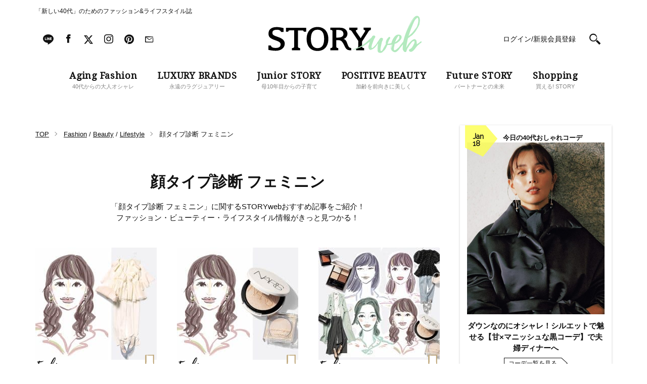

--- FILE ---
content_type: text/html; charset=UTF-8
request_url: https://storyweb.jp/story_tags/%E9%A1%94%E3%82%BF%E3%82%A4%E3%83%97%E8%A8%BA%E6%96%AD%E3%83%95%E3%82%A7%E3%83%9F%E3%83%8B%E3%83%B3/
body_size: 109377
content:
<!DOCTYPE html>
<html lang="ja">
<head>
<meta charset="utf-8">
<meta http-equiv="X-UA-Compatible" content="IE=edge">
<meta name="viewport" content="width=1200">
<link href="//fonts.googleapis.com/css?family=Droid+Serif" rel="stylesheet">
<link href="//fonts.googleapis.com/css?family=Raleway" rel="stylesheet">
<link rel="stylesheet" href="https://storyweb.jp/wp-content/themes/story/assets/css/dist/style_pc.css?202601180200">
<link rel="stylesheet" href="https://storyweb.jp/wp-content/themes/story/assets/css/dist/style_pc_search.css?v=20241119">
<link rel="apple-touch-icon" sizes="180x180" href="https://storyweb.jp/wp-content/themes/story/favicons/apple-touch-icon.png">
<link rel="icon" type="image/png" sizes="32x32" href="https://storyweb.jp/wp-content/themes/story/favicons/favicon-32x32.png">
<link rel="icon" type="image/png" sizes="16x16" href="https://storyweb.jp/wp-content/themes/story/favicons/favicon-16x16.png">
<link rel="manifest" href="https://storyweb.jp/wp-content/themes/story/favicons/manifest.json">
<link rel="mask-icon" href="https://storyweb.jp/wp-content/themes/story/favicons/safari-pinned-tab.svg" color="#989898">


<meta name="theme-color" content="#ffffff">
<style>
	.logoSub path {
		fill: #b3e9be;
	}

	.sliderMain__cat, .sliderShopping__cat {
		color: #b3e9be;
	}

	.sectionMagazine:after {
		background-color: #b3e9be;
	}
</style>


<title>顔タイプ診断 フェミニン｜「新しい40代」のためのファッション＆ライフスタイル誌 [STORY]</title><meta name="description" content="「顔タイプ診断 フェミニン」に関する記事一覧です。STORYは「新しい40代」のためのファッション＆ライフスタイル情報を毎日お届けします！"><meta prefix="og: http://ogp.me/ns#" property="og:title" content="顔タイプ診断 フェミニン｜「新しい40代」のためのファッション＆ライフスタイル誌 [STORY]" /><meta prefix="og: http://ogp.me/ns#" property="og:type" content="article" /><meta prefix="og: http://ogp.me/ns#" property="og:url" content="https://storyweb.jp/story_tags/%E9%A1%94%E3%82%BF%E3%82%A4%E3%83%97%E8%A8%BA%E6%96%AD%E3%83%95%E3%82%A7%E3%83%9F%E3%83%8B%E3%83%B3/" /><meta prefix="og: http://ogp.me/ns#" property="og:image" content="https://img.storyweb.jp/wp-content/uploads/2025/12/ogp_202602.jpg" /><meta prefix="og: http://ogp.me/ns#" property="og:site_name" content="STORY [ストーリィ] オフィシャルサイト" /><meta name='robots' content='max-image-preview:large' />

<!-- SEO Ultimate (http://www.seodesignsolutions.com/wordpress-seo/) -->
<!-- /SEO Ultimate -->

<link rel='dns-prefetch' href='//s.w.org' />
<script type="text/javascript">
window._wpemojiSettings = {"baseUrl":"https:\/\/s.w.org\/images\/core\/emoji\/14.0.0\/72x72\/","ext":".png","svgUrl":"https:\/\/s.w.org\/images\/core\/emoji\/14.0.0\/svg\/","svgExt":".svg","source":{"concatemoji":"https:\/\/storyweb.jp\/wp-includes\/js\/wp-emoji-release.min.js?ver=6.0.1"}};
/*! This file is auto-generated */
!function(e,a,t){var n,r,o,i=a.createElement("canvas"),p=i.getContext&&i.getContext("2d");function s(e,t){var a=String.fromCharCode,e=(p.clearRect(0,0,i.width,i.height),p.fillText(a.apply(this,e),0,0),i.toDataURL());return p.clearRect(0,0,i.width,i.height),p.fillText(a.apply(this,t),0,0),e===i.toDataURL()}function c(e){var t=a.createElement("script");t.src=e,t.defer=t.type="text/javascript",a.getElementsByTagName("head")[0].appendChild(t)}for(o=Array("flag","emoji"),t.supports={everything:!0,everythingExceptFlag:!0},r=0;r<o.length;r++)t.supports[o[r]]=function(e){if(!p||!p.fillText)return!1;switch(p.textBaseline="top",p.font="600 32px Arial",e){case"flag":return s([127987,65039,8205,9895,65039],[127987,65039,8203,9895,65039])?!1:!s([55356,56826,55356,56819],[55356,56826,8203,55356,56819])&&!s([55356,57332,56128,56423,56128,56418,56128,56421,56128,56430,56128,56423,56128,56447],[55356,57332,8203,56128,56423,8203,56128,56418,8203,56128,56421,8203,56128,56430,8203,56128,56423,8203,56128,56447]);case"emoji":return!s([129777,127995,8205,129778,127999],[129777,127995,8203,129778,127999])}return!1}(o[r]),t.supports.everything=t.supports.everything&&t.supports[o[r]],"flag"!==o[r]&&(t.supports.everythingExceptFlag=t.supports.everythingExceptFlag&&t.supports[o[r]]);t.supports.everythingExceptFlag=t.supports.everythingExceptFlag&&!t.supports.flag,t.DOMReady=!1,t.readyCallback=function(){t.DOMReady=!0},t.supports.everything||(n=function(){t.readyCallback()},a.addEventListener?(a.addEventListener("DOMContentLoaded",n,!1),e.addEventListener("load",n,!1)):(e.attachEvent("onload",n),a.attachEvent("onreadystatechange",function(){"complete"===a.readyState&&t.readyCallback()})),(e=t.source||{}).concatemoji?c(e.concatemoji):e.wpemoji&&e.twemoji&&(c(e.twemoji),c(e.wpemoji)))}(window,document,window._wpemojiSettings);
</script>
<style type="text/css">
img.wp-smiley,
img.emoji {
	display: inline !important;
	border: none !important;
	box-shadow: none !important;
	height: 1em !important;
	width: 1em !important;
	margin: 0 0.07em !important;
	vertical-align: -0.1em !important;
	background: none !important;
	padding: 0 !important;
}
</style>
	<link rel='stylesheet' id='sbi_styles-css'  href='https://storyweb.jp/wp-content/plugins/instagram-feed/css/sbi-styles.min.css?ver=6.6.1' type='text/css' media='all' />
<link rel='stylesheet' id='wp-block-library-css'  href='https://storyweb.jp/wp-includes/css/dist/block-library/style.min.css?ver=6.0.1' type='text/css' media='all' />
<style id='global-styles-inline-css' type='text/css'>
body{--wp--preset--color--black: #000000;--wp--preset--color--cyan-bluish-gray: #abb8c3;--wp--preset--color--white: #ffffff;--wp--preset--color--pale-pink: #f78da7;--wp--preset--color--vivid-red: #cf2e2e;--wp--preset--color--luminous-vivid-orange: #ff6900;--wp--preset--color--luminous-vivid-amber: #fcb900;--wp--preset--color--light-green-cyan: #7bdcb5;--wp--preset--color--vivid-green-cyan: #00d084;--wp--preset--color--pale-cyan-blue: #8ed1fc;--wp--preset--color--vivid-cyan-blue: #0693e3;--wp--preset--color--vivid-purple: #9b51e0;--wp--preset--gradient--vivid-cyan-blue-to-vivid-purple: linear-gradient(135deg,rgba(6,147,227,1) 0%,rgb(155,81,224) 100%);--wp--preset--gradient--light-green-cyan-to-vivid-green-cyan: linear-gradient(135deg,rgb(122,220,180) 0%,rgb(0,208,130) 100%);--wp--preset--gradient--luminous-vivid-amber-to-luminous-vivid-orange: linear-gradient(135deg,rgba(252,185,0,1) 0%,rgba(255,105,0,1) 100%);--wp--preset--gradient--luminous-vivid-orange-to-vivid-red: linear-gradient(135deg,rgba(255,105,0,1) 0%,rgb(207,46,46) 100%);--wp--preset--gradient--very-light-gray-to-cyan-bluish-gray: linear-gradient(135deg,rgb(238,238,238) 0%,rgb(169,184,195) 100%);--wp--preset--gradient--cool-to-warm-spectrum: linear-gradient(135deg,rgb(74,234,220) 0%,rgb(151,120,209) 20%,rgb(207,42,186) 40%,rgb(238,44,130) 60%,rgb(251,105,98) 80%,rgb(254,248,76) 100%);--wp--preset--gradient--blush-light-purple: linear-gradient(135deg,rgb(255,206,236) 0%,rgb(152,150,240) 100%);--wp--preset--gradient--blush-bordeaux: linear-gradient(135deg,rgb(254,205,165) 0%,rgb(254,45,45) 50%,rgb(107,0,62) 100%);--wp--preset--gradient--luminous-dusk: linear-gradient(135deg,rgb(255,203,112) 0%,rgb(199,81,192) 50%,rgb(65,88,208) 100%);--wp--preset--gradient--pale-ocean: linear-gradient(135deg,rgb(255,245,203) 0%,rgb(182,227,212) 50%,rgb(51,167,181) 100%);--wp--preset--gradient--electric-grass: linear-gradient(135deg,rgb(202,248,128) 0%,rgb(113,206,126) 100%);--wp--preset--gradient--midnight: linear-gradient(135deg,rgb(2,3,129) 0%,rgb(40,116,252) 100%);--wp--preset--duotone--dark-grayscale: url('#wp-duotone-dark-grayscale');--wp--preset--duotone--grayscale: url('#wp-duotone-grayscale');--wp--preset--duotone--purple-yellow: url('#wp-duotone-purple-yellow');--wp--preset--duotone--blue-red: url('#wp-duotone-blue-red');--wp--preset--duotone--midnight: url('#wp-duotone-midnight');--wp--preset--duotone--magenta-yellow: url('#wp-duotone-magenta-yellow');--wp--preset--duotone--purple-green: url('#wp-duotone-purple-green');--wp--preset--duotone--blue-orange: url('#wp-duotone-blue-orange');--wp--preset--font-size--small: 13px;--wp--preset--font-size--medium: 20px;--wp--preset--font-size--large: 36px;--wp--preset--font-size--x-large: 42px;}.has-black-color{color: var(--wp--preset--color--black) !important;}.has-cyan-bluish-gray-color{color: var(--wp--preset--color--cyan-bluish-gray) !important;}.has-white-color{color: var(--wp--preset--color--white) !important;}.has-pale-pink-color{color: var(--wp--preset--color--pale-pink) !important;}.has-vivid-red-color{color: var(--wp--preset--color--vivid-red) !important;}.has-luminous-vivid-orange-color{color: var(--wp--preset--color--luminous-vivid-orange) !important;}.has-luminous-vivid-amber-color{color: var(--wp--preset--color--luminous-vivid-amber) !important;}.has-light-green-cyan-color{color: var(--wp--preset--color--light-green-cyan) !important;}.has-vivid-green-cyan-color{color: var(--wp--preset--color--vivid-green-cyan) !important;}.has-pale-cyan-blue-color{color: var(--wp--preset--color--pale-cyan-blue) !important;}.has-vivid-cyan-blue-color{color: var(--wp--preset--color--vivid-cyan-blue) !important;}.has-vivid-purple-color{color: var(--wp--preset--color--vivid-purple) !important;}.has-black-background-color{background-color: var(--wp--preset--color--black) !important;}.has-cyan-bluish-gray-background-color{background-color: var(--wp--preset--color--cyan-bluish-gray) !important;}.has-white-background-color{background-color: var(--wp--preset--color--white) !important;}.has-pale-pink-background-color{background-color: var(--wp--preset--color--pale-pink) !important;}.has-vivid-red-background-color{background-color: var(--wp--preset--color--vivid-red) !important;}.has-luminous-vivid-orange-background-color{background-color: var(--wp--preset--color--luminous-vivid-orange) !important;}.has-luminous-vivid-amber-background-color{background-color: var(--wp--preset--color--luminous-vivid-amber) !important;}.has-light-green-cyan-background-color{background-color: var(--wp--preset--color--light-green-cyan) !important;}.has-vivid-green-cyan-background-color{background-color: var(--wp--preset--color--vivid-green-cyan) !important;}.has-pale-cyan-blue-background-color{background-color: var(--wp--preset--color--pale-cyan-blue) !important;}.has-vivid-cyan-blue-background-color{background-color: var(--wp--preset--color--vivid-cyan-blue) !important;}.has-vivid-purple-background-color{background-color: var(--wp--preset--color--vivid-purple) !important;}.has-black-border-color{border-color: var(--wp--preset--color--black) !important;}.has-cyan-bluish-gray-border-color{border-color: var(--wp--preset--color--cyan-bluish-gray) !important;}.has-white-border-color{border-color: var(--wp--preset--color--white) !important;}.has-pale-pink-border-color{border-color: var(--wp--preset--color--pale-pink) !important;}.has-vivid-red-border-color{border-color: var(--wp--preset--color--vivid-red) !important;}.has-luminous-vivid-orange-border-color{border-color: var(--wp--preset--color--luminous-vivid-orange) !important;}.has-luminous-vivid-amber-border-color{border-color: var(--wp--preset--color--luminous-vivid-amber) !important;}.has-light-green-cyan-border-color{border-color: var(--wp--preset--color--light-green-cyan) !important;}.has-vivid-green-cyan-border-color{border-color: var(--wp--preset--color--vivid-green-cyan) !important;}.has-pale-cyan-blue-border-color{border-color: var(--wp--preset--color--pale-cyan-blue) !important;}.has-vivid-cyan-blue-border-color{border-color: var(--wp--preset--color--vivid-cyan-blue) !important;}.has-vivid-purple-border-color{border-color: var(--wp--preset--color--vivid-purple) !important;}.has-vivid-cyan-blue-to-vivid-purple-gradient-background{background: var(--wp--preset--gradient--vivid-cyan-blue-to-vivid-purple) !important;}.has-light-green-cyan-to-vivid-green-cyan-gradient-background{background: var(--wp--preset--gradient--light-green-cyan-to-vivid-green-cyan) !important;}.has-luminous-vivid-amber-to-luminous-vivid-orange-gradient-background{background: var(--wp--preset--gradient--luminous-vivid-amber-to-luminous-vivid-orange) !important;}.has-luminous-vivid-orange-to-vivid-red-gradient-background{background: var(--wp--preset--gradient--luminous-vivid-orange-to-vivid-red) !important;}.has-very-light-gray-to-cyan-bluish-gray-gradient-background{background: var(--wp--preset--gradient--very-light-gray-to-cyan-bluish-gray) !important;}.has-cool-to-warm-spectrum-gradient-background{background: var(--wp--preset--gradient--cool-to-warm-spectrum) !important;}.has-blush-light-purple-gradient-background{background: var(--wp--preset--gradient--blush-light-purple) !important;}.has-blush-bordeaux-gradient-background{background: var(--wp--preset--gradient--blush-bordeaux) !important;}.has-luminous-dusk-gradient-background{background: var(--wp--preset--gradient--luminous-dusk) !important;}.has-pale-ocean-gradient-background{background: var(--wp--preset--gradient--pale-ocean) !important;}.has-electric-grass-gradient-background{background: var(--wp--preset--gradient--electric-grass) !important;}.has-midnight-gradient-background{background: var(--wp--preset--gradient--midnight) !important;}.has-small-font-size{font-size: var(--wp--preset--font-size--small) !important;}.has-medium-font-size{font-size: var(--wp--preset--font-size--medium) !important;}.has-large-font-size{font-size: var(--wp--preset--font-size--large) !important;}.has-x-large-font-size{font-size: var(--wp--preset--font-size--x-large) !important;}
</style>
<link rel='stylesheet' id='wpt-twitter-feed-css'  href='https://storyweb.jp/wp-content/plugins/wp-to-twitter/css/twitter-feed.css?ver=6.0.1' type='text/css' media='all' />
<link rel='stylesheet' id='ppress-frontend-css'  href='https://storyweb.jp/wp-content/plugins/wp-user-avatar/assets/css/frontend.min.css?ver=4.1.1' type='text/css' media='all' />
<link rel='stylesheet' id='ppress-flatpickr-css'  href='https://storyweb.jp/wp-content/plugins/wp-user-avatar/assets/flatpickr/flatpickr.min.css?ver=4.1.1' type='text/css' media='all' />
<link rel='stylesheet' id='ppress-select2-css'  href='https://storyweb.jp/wp-content/plugins/wp-user-avatar/assets/select2/select2.min.css?ver=6.0.1' type='text/css' media='all' />
<link rel='stylesheet' id='wordpress-popular-posts-css-css'  href='https://storyweb.jp/wp-content/plugins/wordpress-popular-posts/assets/css/wpp.css?ver=6.0.3' type='text/css' media='all' />
<script type='application/json' id='wpp-json'>
{"sampling_active":1,"sampling_rate":500,"ajax_url":"https:\/\/storyweb.jp\/wp-json\/wordpress-popular-posts\/v1\/popular-posts","api_url":"https:\/\/storyweb.jp\/wp-json\/wordpress-popular-posts","ID":0,"token":"fac1f9c1ea","lang":0,"debug":0}
</script>
<script type='text/javascript' src='https://storyweb.jp/wp-content/plugins/wordpress-popular-posts/assets/js/wpp.min.js?ver=6.0.3' id='wpp-js-js'></script>
<link rel="https://api.w.org/" href="https://storyweb.jp/wp-json/" /><!-- Markup (JSON-LD) structured in schema.org ver.4.8.1 START -->
<!-- Markup (JSON-LD) structured in schema.org END -->
            <style id="wpp-loading-animation-styles">@-webkit-keyframes bgslide{from{background-position-x:0}to{background-position-x:-200%}}@keyframes bgslide{from{background-position-x:0}to{background-position-x:-200%}}.wpp-widget-placeholder,.wpp-widget-block-placeholder{margin:0 auto;width:60px;height:3px;background:#dd3737;background:linear-gradient(90deg,#dd3737 0%,#571313 10%,#dd3737 100%);background-size:200% auto;border-radius:3px;-webkit-animation:bgslide 1s infinite linear;animation:bgslide 1s infinite linear}</style>
            	<script type="text/javascript">
		<!-- Add Static Queue Snippet here -->
		!function(t,n){t[n]=t[n]||{nlsQ:function(e,o,c,r,s,i){return s=t.document,r=s.createElement("script"),r.async=1,r.src=("http:"===t.location.protocol?"http:":"https:")+"//cdn-gl.imrworldwide.com/conf/"+e+".js#name="+o+"&ns="+n,i=s.getElementsByTagName("script")[0],i.parentNode.insertBefore(r,i),t[o]=t[o]||{g:c,ggPM:function(n,e,c,r,s){(t[o].q=t[o].q||[]).push([n,e,c,r,s])}}, t[o]}}}(window,"NOLBUNDLE");
		<!--initialize the SDK here -->
		var sdkInstance = NOLBUNDLE.nlsQ("PB94F37D6-728D-4C1D-A48A-B4FFECBC45B5", "sdkInstance");
	</script>
	<link rel="canonical" href="https://storyweb.jp/story_tags/%E9%A1%94%E3%82%BF%E3%82%A4%E3%83%97%E8%A8%BA%E6%96%AD%E3%83%95%E3%82%A7%E3%83%9F%E3%83%8B%E3%83%B3/">
<!-- meta robots  -->

<!-- TD Header Tag Start -->
<script type="text/javascript">
!function(t,e){if(void 0===e[t]){e[t]=function(){e[t].clients.push(this),this._init=[Array.prototype.slice.call(arguments)]},e[t].clients=[];for(var r=function(t){return function(){return this["_"+t]=this["_"+t]||[],this["_"+t].push(Array.prototype.slice.call(arguments)),this}},s=["addRecord","blockEvents","fetchServerCookie","fetchGlobalID","fetchUserSegments","resetUUID","ready","setSignedMode","setAnonymousMode","set","trackEvent","trackPageview","trackClicks","unblockEvents"],n=0;n<s.length;n++){var c=s[n];e[t].prototype[c]=r(c)}var o=document.createElement("script");o.type="text/javascript",o.async=!0,o.src=("https:"===document.location.protocol?"https:":"http:")+"//cdn.treasuredata.com/sdk/2.4/td.min.js";var a=document.getElementsByTagName("script")[0];a.parentNode.insertBefore(o,a)}}("Treasure",this);
</script>
<script type="text/javascript">
(function(){
  var td = new Treasure({
    host: 'tokyo.in.treasuredata.com',
    writeKey: '160/50c514e4738b6df08a98b4da9275d66a6d32de4f',
    database: 'prd_kobunsha_db',
    cdpHost: 'cdp-tokyo.in.treasuredata.com',
    startInSignedMode: true
  });

  var successCallback = function (audiences) {
    var segments = [];
    for(var i=0;i<audiences.length;i++) {
      var seg = audiences[i].values || [];
      segments = segments.concat(seg);
    }
    try{
      if(window.localStorage) {
				window.localStorage.setItem('cdmTD_segs', JSON.stringify(segments));
			}
      if(window.googletag && window.googletag.cmd){
        window.googletag.cmd.push(function() {
          window.googletag.pubads().setTargeting('TD_segment', segments);
        });
      }
    }catch(e){};
  }

  var errorCallback = function (err) {
    console.log(err);
  }

  function getTdCookie(k){
    try{
      var cs = document.cookie;
      if(cs) {
      var acs = cs.split('; ');
        for(var i=0;i<acs.length;i++){
          var cs = acs[i].split('=');
          if(cs[0] === k){ return cs[1]; }
        }
      }
      return '';
    }catch(e){return '';}
  };

  td.fetchUserSegments({
    audienceToken: [
      '2e9b26f2-c140-48e5-a123-787e29138a31',
      '96285c78-42a4-4e7b-ac67-866670189e10'
    ],
    keys: {
      td_ssc_id: getTdCookie('_td_ssc_id')
  }}, successCallback, errorCallback);
})();
</script>
<!-- TD Header Tag End -->

<script src="https://one.adingo.jp/tag/storyweb/74bed727-f503-43f1-a37c-4cdcbb4c9d3d.js"></script>

</head>

<body>
<!-- Google Tag Manager -->
<noscript><iframe src="//www.googletagmanager.com/ns.html?id=GTM-WDVSCG"
height="0" width="0" style="display:none;visibility:hidden"></iframe></noscript>
<script>(function(w,d,s,l,i){w[l]=w[l]||[];w[l].push({'gtm.start':
new Date().getTime(),event:'gtm.js'});var f=d.getElementsByTagName(s)[0],
j=d.createElement(s),dl=l!='dataLayer'?'&l='+l:'';j.async=true;j.src=
'//www.googletagmanager.com/gtm.js?id='+i+dl;f.parentNode.insertBefore(j,f);
})(window,document,'script','dataLayer','GTM-WDVSCG');</script>
<!-- End Google Tag Manager -->

<div id="fb-root"></div>
<script>(function(d, s, id) {
  var js, fjs = d.getElementsByTagName(s)[0];
  if (d.getElementById(id)) return;
  js = d.createElement(s); js.id = id;
  js.src = "//connect.facebook.net/ja_JP/sdk.js#xfbml=1&version=v2.9";
  fjs.parentNode.insertBefore(js, fjs);
}(document, 'script', 'facebook-jssdk'));</script>



<div class="fix js-fix">
	<div class="layout">
		<div class="fix__header js-fix-header clearfix">

					<div class="fix__header__logo">
						<a href="/">
					<svg version="1.1" class="fix__header__logo__svg" xmlns="http://www.w3.org/2000/svg" xmlns:xlink="http://www.w3.org/1999/xlink" x="0px" y="0px" viewBox="0 0 301.8 72.8" style="enable-background:new 0 0 301.8 72.8;" xml:space="preserve"><g class="logoMain"><path class="st0" d="M118.1,45.5c0,14.8-8.4,23.6-21.4,23.6c-13,0-21.4-8.9-21.4-23.6c0-14.8,8.4-23.6,21.4-23.6C109.8,21.9,118.1,30.7,118.1,45.5z M83.7,45.4c0,11.9,4.7,18.2,13.1,18.2c8.7,0,13-6.3,13-18.2c0-11.9-4.1-18.2-13-18.2C88,27.2,83.7,33.5,83.7,45.4z"/><path class="st0" d="M163,63.3c-0.1,0-0.1,0-0.2,0c-3.9-0.4-4.9-2.6-6.6-6.8c-1.7-4.2-2.9-10-8.2-11c4.9-1.4,7.8-5.8,7.8-10.4c0-6.7-5.6-11.8-14.3-11.8H122v4.3c3.5,0,4.2,0.5,4.2,2.7v29.1c0,2.7-0.6,4-3.9,4l-0.3,4.3h15.8l-0.3-4.3c-3.3-0.1-3.8-1.4-3.8-4l0-11.6h2.7c5.7,0,7.8,1.3,10.5,5.6c3.4,5.5,3.5,8.3,6.9,11.8c3,3.1,8.4,2.6,9.5,2.5L163,63.3z M137.1,42.8h-3.4v-15h5.3c5.1,0,8.9,2.6,8.9,8.1C147.9,40,144,42.8,137.1,42.8z"/><path class="st0" d="M202,23.3h-14.5l0.3,4.4c1.3,0,2.9,0,2.9,1.5c0,1-1.2,2.7-1.7,3.6L181.8,44L174,32.8c-0.5-0.9-1.7-2.5-1.7-3.6c0-1.6,1.6-1.5,3-1.5l0.3-4.4h-16.4l0.3,4.4c2.9,0.1,4.2,1.3,6.2,4.7L177,49.3v9.8l0,0.3c0,2.7-0.6,4-4,4l-0.3,4.3h16l-0.3-4.3c-3.4-0.1-3.9-1.4-3.9-4l0-5.8l0-2.9l10.3-16c2.1-3.1,3.4-6.7,6.9-6.9L202,23.3z"/><path class="st0" d="M22.4,42.9l-8.7-3.2c-4-1.7-5.8-2.8-5.8-6.4c0-4.4,3.4-6,9.4-6c3.8,0,6.5,1.4,7.7,4.3h5v-7.5c-5.3-1.3-9.9-2.1-13.4-2.1c-10.7,0-16.4,4.8-16.4,12.7c0,6.6,2.7,8.8,9.5,11.9c0,0,4.5,1.5,8.1,3c3.6,1.4,6.3,3.3,6.3,6.6c0,4.8-3.9,7-9.7,7c-5.4,0-8.6-1.3-9.6-4.9H0V67c5.6,1.2,10.5,1.7,14.7,1.7c10.7,0,17.5-6,17.5-14C32.2,49.2,28.4,45.4,22.4,42.9z"/><path class="st0" d="M39.1,31.1c0.3-2.4,1.4-2.6,4.8-2.6h6.9v26l0,0.5v4.4c0,2.7-0.6,4-4.2,4h-0.1l-0.3,4.3h16.4l-0.3-4.3c-3.5,0-4.1-1.3-4.1-4l0-4.5l0-0.3v-26h6.4c3.7,0,4.7,0.2,5.1,2.6h4.8v-7.8c-4.7,0-8.8,0.1-12.5,0.1H49.1c-3.9,0-10-0.1-14.6-0.1v7.8H39.1z"/></g><g class="logoSub"><path class="st1" d="M273,59.1c-0.6,0.8-1.2,1.7-1.6,2.6L273,59.1z"/><path class="st1" d="M301.7,50.5L301.7,50.5L301.7,50.5c-1-1.3-2.3,0.7-3.2,1.3c-1.9,1.6-4,2.8-6.1,4.2c0.1-0.4,0.1-4.4-0.1-4.3c-0.1,0.2-0.1,0.4-0.1,0.7c-0.1-2.4-0.5-5.5-3.4-6.4c-1.1-0.4-2.2-0.1-3.2,0.4c-2.9,1.3-5.4,4.2-7.5,6.4c-1.8,1.9-3.4,4-4.9,6.2c0.8-1,1.7-2,2.5-2.8c-1.6,2.1-3.2,4.3-4.4,6.7l0.3-1.2l-0.1,0.4c0.6-4,1.3-8.1,2.2-12c0.4-1.9,0.6-4.6,1.6-6.3c0.7-1.3,3.1-1.5,3.9-2.8c0,0-0.2,0.2-0.5,0.3c1-0.8,2-1.7,3-2.5c0,0.1-0.7,0.8-0.7,0.8c0.5,0.4,4.7-4,5.1-4.5c1.8-1.9,3.5-3.9,4.9-6.2c1.2-2.1,2.5-4.1,3.7-6.2c0.7-1.2,1.3-2.4,1.9-3.7c0.4-0.9,1.4-2.8,1.2-3.8c-0.1-0.1-0.1-0.1-0.2,0l0.4-1.8c0,0-0.1,1.4-0.2,1.5c0.4-0.3,0.3-1.9,0.3-1.9c0.9-4.3,0.9-12.8-5.2-13.1c-3.1-0.1-5.7,2.8-7.5,4.9c-2.1,2.6-3.9,5.5-5.5,8.5c-2.9,5.2-5.2,10.7-7.4,16.1c-2.5,6.3-4.8,12.8-6.3,19.4c-0.1,0.5-0.2,1-0.4,1.6c0,0,0,0,0,0c-1.3,1.7-2.5,3.4-3.8,4.9c-1.1,1.3-2.3,2.7-3.2,4.1c0,0.1-0.1,0.5-0.1,0.5c-0.3,0.4-0.7,0.8-1.1,1.3c-0.7,0.7-1.3,1.4-2.1,2.1c-1.1,1-7.4,7-8.2,3.1c-0.4-1.9,0.1-4.2,0.5-6c0.2-1,0.4-1.9,0.6-2.8c0.1-0.7-0.1-1.5,0.3-2.2c0.2-0.4,0.3-0.4,0.8-0.5l1.3-0.4c0.8-0.3,1.6-0.6,2.4-1c1.1-0.7,2.2-1.5,3.1-2.3c2.3-1.9,4.8-4.3,5.8-7.2c0.5-1.6,0.6-3.4-0.4-4.9c-1-1.3-2.6-1.9-4.1-2.2c-4-0.7-7.1,1.6-9.4,4.6c-2.8,3.4-4.8,7.7-5.8,12c-0.1,0.1-0.3,0.1-0.4,0.2c-0.8,0.3-3,0.6-3.6,0.9c-0.8,0.6-2.5,0.1-3.4,0.1c1.2-2.8,1.9-5.9,3.6-8.5c0.8-1,1.7-2.2,1.3-3.5c-0.3-0.9-1.2-1.6-2.2-1.2c-0.2,0.1-0.3,0.3-0.5,0.5c-1.3,1.2-2.8,2.8-3.8,4.3c-0.9,1.5-1.5,3-1.9,4.7c-0.1,0.3-0.2,4.3-0.2,4.3l0.3-0.2c0.1,0.5-1.5,2.5-1.9,3.2c-0.8,1.5-1.7,3.1-2.6,4.6c-0.8,1.3-3,6.7-4.8,6.5c-3.9-0.4,1.4-16.5,1.2-16.6c-0.4-0.1-2.1,7.5-2.3,8.8c0.7-4.4,1.8-8.8,3.3-12.9c-0.1,0.4-0.2,1-0.2,1c0.3,0.1,1.3-2.9,1.2-2.9l-0.4,0.2c0.2-0.4,0.8-0.5,0.8-1.1c0.2-0.9-0.5-1.6-1.2-2.1c-1.6-1.2-3.8-0.5-5,0.9c-0.9,1.2-1.7,2.6-2.5,3.8c-0.8,1.1-1.5,2.1-2.2,3.2c-0.2,0.3-2.1,3.2-1.9,3.2c0.2-0.1,0.3-0.2,0.5-0.3c-1.5,1.9-3.7,4.2-5.5,5.9c-0.8,0.7-2.6,3-3.8,2.8c-3.8-0.7,3.7-16.1,3.5-16.2c-0.2-0.1-3,6.9-3.2,7.5c1.3-3.8,3-7.5,4.7-11.2c0.1,0-0.4,1.2-0.3,1.2c0.2,0.1,1.5-2.5,1.2-2.5l-0.2,0.2c0.2-0.4,0.6-0.5,0.7-0.9c0.2-0.9-0.5-1.8-1.2-2.2c-1.8-1.2-4.3-0.2-5.2,1.5c-0.2,0.4-0.2,0.8-0.5,1.2c-0.2,0.2-0.8,0.5-1.1,1c0,0,0,0.1,0,0.1c-3,2.8-8.1,7.6-11.9,10.7c-11.8,9.6-24.9,12.3-24.9,12.3c-1.6,1,4.9,0,4.9,0s5.4-1.8,11.3-4.3c10.7-4.6,13.5-8.1,13.5-8.1l4.2-2.7c-0.8,2.3-1.6,4.9-1.4,4.9c0,0,0.2-0.1,0.2-0.2c-0.2,0.5-0.2,1.1-0.3,1.6c-0.2,0,0.1-0.5-0.1-0.5c-0.5-0.1-1.1,3.8-1.1,4c-0.1,1.5,0.3,3,1,4.3c0.5,0.8,1.1,1.5,2,1.8c0.5,0.2,1.2,0.3,1.8,0.2c0.2,0,1.5-0.5,0.9-0.5l0.8-0.2l-0.5,0.2c0.1,0.1,2.2-1,2.5-1.1c1.6-0.7,3-1.8,4.2-3.1c2.4-2.5,4.5-5.6,6.6-8.5c-0.2,0.8-2.1,10.5-1.5,10.5l0.2-0.3c0,0.7,0,1.4,0.1,2c-0.2,0-0.1-0.5-0.2-0.5c-0.5,0.1,0.1,3.3,0.2,3.6c0.4,1.3,1,2.6,2.2,3.2c1.2,0.6,3.1,0.7,4.5,0.5c0.9-0.2,1.9-0.5,2.7-1.2c0.1-0.1,1.2-1.2,0.8-1.2l0.4-0.2c-0.1,0.1-0.1,0.2-0.1,0.2c0.1,0.1,2.4-2.4,2.7-2.6c1.5-1.3,2.6-3.2,3.5-4.9l1.3-2.8l0.6-1.5c0.2-0.4,0.4-0.8,0.5-1.2c0.2,0,0.4,0.1,0.5,0.1c1.5-0.3,4,0.2,5.5-0.3c0.6-0.2,1.3-0.4,1.9-0.6c-0.2,1.3-0.4,2.6-0.7,3.9c-0.4,2.2-0.6,4.3,0.6,6.4c-0.1-0.7-0.2-1.4-0.2-2.1c0-0.4,0.1-0.7,0.1-1c0-0.1-0.1-0.6-0.1-0.8c0-0.7,0.1-1.2,0.3-1.9c0.1-0.7,0-1.3,0.1-2c0.1-0.7,0.4-1.3,0.7-2c0.1-0.3,0.2-0.6,0.3-0.9c0.2-0.1,0.4-0.2,0.6-0.2c0,0.3,0,0.7,0,1c-0.1,1-0.4,1.9-0.6,3c-0.1,1-0.6,1.9-0.7,2.8c-0.1,0.9-0.4,1.6-0.4,2.5c0,0.5,0.1,1,0.1,1.5c0.1,0.6,0.4,1,0.8,1.4c1.3,1.5,3,2.7,4.9,3.2c1.3,0.4,2.5,0.3,3.8-0.4c1.8-1,3.4-2.5,4.7-3.9c1.3-1.4,2.2-3,3.4-4.5c1-1.3,2.3-2.6,3.4-4l2.1-2.7c-0.3,1.6-0.5,3.2-0.6,4.8c-0.1,1-0.7,6.3,0.6,6.8c0,0.1,0-0.2-0.1-0.7c0.1,0.4,0.2,0.6,0.4,0.9c-0.1,0,0.4,1.1,0.4,1.1c0.4,0.7,0.9,1.3,1.6,1.8c1.3,0.9,3,1.3,3.9-0.2c0.7-1.2,1-3.2,1.7-4.6c0.2-0.6,0.5-1.2,0.8-1.8c-0.1-0.4,0-0.7,0.3-0.9c0.1,0.1,0.3,0,0.5-0.2c1.1-1.3,1.8-3,2.7-4.5c0.4-0.6,5.2-7,5.8-7.3c-0.1,0-0.1,0-0.2,0.1c0.4-0.4,0.8-0.7,1.3-1.1c0.1,0.2-0.4,0.4-0.3,0.4c0,0,2.7-1,3-1c1,0.2,0.8,1.8,0.7,2.5c-0.1,1.1-0.7,2.2-1.2,3.1c-0.3,0.6-0.8,1.3-1,1.9c0,0.1-0.4,1.3,0,0.7l-0.2,0.4c-0.2,0.4-1.6,2.2-1.9,2.5c-1.3,1.2-2.2,2.6-3.4,3.8c-1.5,1.5-4.9,2.2-2.6,4.9c4,4.9,10.2-2.8,12.4-6c1.2-1.8,2.7-3.4,4-4.9c0.4-0.5,1.3-1.2,1.9-1.6c0.2-0.1,0.6-0.1,0.8-0.4c0.6-0.6,0.7-0.9,1.2-1.4c1-1,2.6-1.3,3.5-2.4c0.1-0.2,0.1-0.4-0.1-0.6c0.1-0.1,0.2-0.1,0.4-0.1l0.4-0.2C301.6,51.6,302.1,51.3,301.7,50.5z M275.9,39.7l0.1-0.2c0-0.1,0.1-0.1,0.1-0.3c0-0.1,0-0.2,0.1-0.2v-0.1l1-3.1l-0.4,1.3c-0.1,0.6-0.4,2.2-0.8,2.6C275.9,39.8,276,39.7,275.9,39.7L275.9,39.7z M292.5,3.7c0.2-0.2,0.5-0.3,0.8-0.3c2.4,0,2.1,6.3,2,7.6c-0.1,2.2-0.7,4.3-1.4,6.4c-0.5,1.6-1.1,4-2.1,5.2c-1.9,2.5-4.1,5.5-6.2,8.1c-2.7,3.4-5.9,6.2-9.3,8.9c1.3-4.5,2.9-9,4.6-13.4c0.4-1,4.8-12.4,5.4-12.9c-0.1,0.1-0.3,0.2-0.4,0.4c1.3-2.8,2.6-5.5,4.6-8l-1,1.8c0.7-0.9,3.7-4.2,3.8-4C293.2,3.4,292.7,3.5,292.5,3.7z M279.3,29.8c1.2-3.1,2.4-6.3,3.7-9.3L279.3,29.8z M278.6,17c1.7-3.3,3.5-6.4,5.8-9.3c1.5-2,3.7-4.4,6.4-5.3c-2.6,0.9-4.4,3.2-6,5.4c-2.2,3-4,6.1-5.8,9.3c-2.8,4.9-5.1,10-7,15.2C273.8,27.1,275.9,22,278.6,17z M202.6,59.4l0.6-2.5L202.6,59.4C202.7,59.3,202.6,59.4,202.6,59.4z M215,64c0.2-1.9,0.7-3.8,1.2-5.6c-0.4,2.2-0.7,4.2-0.8,6.2c-0.2,2.5-0.2,6.4,2.4,7.6C215.1,71,214.8,66.7,215,64z M218.9,50.4C218.8,50.6,218.8,50.6,218.9,50.4c-0.6,1.1-1,2.2-1.4,3.2c0.5-1.6,1-3.2,2.1-4.5C219.4,49.6,219.1,50,218.9,50.4z M250.6,49.5c1.1-2.4,1.9-4.9,3.5-7.2l1.3-1.8c0.3-0.4,0.8-1,1.3-1.2c1.1-0.2,1.4,1.7,1.3,2.5l-0.3,1.6c-0.1,0.4,0.1,0.7,0,1.1c-0.1,0.4-0.5,0.7-0.7,1l-1.3,1.6c-1.7,2-3.9,3.7-6.3,5c0.4-0.8,0.6-1.6,1-2.4C250.6,49.6,250.6,49.5,250.6,49.5z M244,52.3c0,0.1-0.1,0.3-0.2,0.4c0,0-0.1,0-0.1,0.1C243.8,52.6,243.9,52.4,244,52.3z M277.6,53.7L277.6,53.7C277.7,53.7,277.6,53.7,277.6,53.7z M283.5,61.5c-1.3,1.7-3.1,3.9-5,4.9c1-0.6,1.7-1.7,2.7-2.8c1.3-1.7,2.6-3.4,3.9-5.2c0.6-0.8,2.3-3.9,2.8-6.3C287.4,55.5,285.3,58.8,283.5,61.5z"/></g></svg>
				</a>
					</div>
					<div class="fix__header__nav">
				<ul class="fix__header__nav__list js-fix-nav-list clearfix">
					<li>
						<a href="/story_tags/aging-fashion%ef%bd%9e40%e4%bb%a3%e3%81%8b%e3%82%89%e3%81%ae%e5%a4%a7%e4%ba%ba%e3%82%aa%e3%82%b7%e3%83%a3%e3%83%ac%ef%bd%9e/">
							<span>Aging Fashion</span>
							<em>40代からの大人オシャレ</em>
						</a>
					</li>
					<li>
						<a href="/story_tags/luxury-brands%ef%bd%9e%e6%b0%b8%e9%81%a0%e3%81%ae%e3%83%a9%e3%82%b0%e3%82%b8%e3%83%a5%e3%82%a2%e3%83%aa%e3%83%bc%ef%bd%9e/">
							<span>LUXURY BRANDS</span>
							<em>永遠のラグジュアリー</em>
						</a>
					</li>
					<li>
						<a href="/story_tags/40%E4%BB%A3%E3%83%9E%E3%83%9E%E3%81%AE%E5%AD%90%E3%81%A9%E3%82%82%E3%81%AE%E6%95%99%E8%82%B2/">
							<span>Junior STORY</span>
							<em>母10年目からの子育て</em>
						</a>
					</li>
					<li>
						<a href="/fashion/story_tags/40%E4%BB%A3%E7%BE%8E%E5%AE%B9/">
							<span>POSITIVE BEAUTY</span>
							<em>加齢を前向きに美しく</em>
						</a>
					</li>
					<li>
						<a href="/story_tags/%E5%A4%AB%E5%A9%A6%E5%86%86%E6%BA%80%E3%81%AE%E7%A7%98%E8%A8%A3%EF%BC%81%E3%83%80%E3%83%B3%E3%83%8A%E3%81%A8%E3%81%AE%E6%8E%A5%E3%81%97%E6%96%B9/">
							<span>Future STORY</span>
							<em>パートナーとの未来</em>
						</a>
					</li>
					<li>
						<a href="/storyshop/">
							<span>Shopping</span>
							<em>買える! STORY</em>
						</a>
					</li>
				</ul>
			</div>
			<div class="fix__header__user">
				<ul class="fix__header__user__list clearfix">
					<li><a href="javascript:void(0);" class="js-fix-search"><span class="font-search"></span></a></li>
				</ul>
			</div>
<script async src="https://cse.google.com/cse.js?cx=158dbfd5c20f54157"></script>
<div class="gcse-searchbox-only"></div>
			</div>
		</div>

	</div><!-- // layout -->
</div><!-- // fix -->



<header id="header" class="header">
	<div class="layout">
		<div class="header__menu clearfix">
						<p class="header__menu__text"><a href="/">「新しい40代」のためのファッション&amp;ライフスタイル誌</a></p>
						<div class="header__sns">
				<ul class="header__sns__list clearfix">
					<li><a href="https://line.me/R/ti/p/%40dza7551m" target="_blank"><span class="font-line"></span></a></li>
					<li><a href="https://www.facebook.com/STORYlove40/" target="_blank"><span class="font-facebook"></span></a></li>
					<li><a href="https://x.com/story_web" target="_blank"><span class="font-x"></span></a></li>
					<li><a href="https://www.instagram.com/story_love40/" target="_blank"><span class="font-instagram"></span></a></li>
					<li><a href="https://www.pinterest.jp/STORYweb_love40/_created/" target="_blank"><span class="font-pinterest"></span></a></li>
					<li><a href="/regist/"><span class="font-mail"></span></a></li>
				</ul>
			</div>
						<div class="header__logo">
							<a href="/">
					<svg version="1.1" class="header__logo__svg" xmlns="http://www.w3.org/2000/svg" xmlns:xlink="http://www.w3.org/1999/xlink" x="0px" y="0px" viewBox="0 0 301.8 72.8" style="enable-background:new 0 0 301.8 72.8;" xml:space="preserve"><g class="logoMain"><path class="st0" d="M118.1,45.5c0,14.8-8.4,23.6-21.4,23.6c-13,0-21.4-8.9-21.4-23.6c0-14.8,8.4-23.6,21.4-23.6C109.8,21.9,118.1,30.7,118.1,45.5z M83.7,45.4c0,11.9,4.7,18.2,13.1,18.2c8.7,0,13-6.3,13-18.2c0-11.9-4.1-18.2-13-18.2C88,27.2,83.7,33.5,83.7,45.4z"/><path class="st0" d="M163,63.3c-0.1,0-0.1,0-0.2,0c-3.9-0.4-4.9-2.6-6.6-6.8c-1.7-4.2-2.9-10-8.2-11c4.9-1.4,7.8-5.8,7.8-10.4c0-6.7-5.6-11.8-14.3-11.8H122v4.3c3.5,0,4.2,0.5,4.2,2.7v29.1c0,2.7-0.6,4-3.9,4l-0.3,4.3h15.8l-0.3-4.3c-3.3-0.1-3.8-1.4-3.8-4l0-11.6h2.7c5.7,0,7.8,1.3,10.5,5.6c3.4,5.5,3.5,8.3,6.9,11.8c3,3.1,8.4,2.6,9.5,2.5L163,63.3z M137.1,42.8h-3.4v-15h5.3c5.1,0,8.9,2.6,8.9,8.1C147.9,40,144,42.8,137.1,42.8z"/><path class="st0" d="M202,23.3h-14.5l0.3,4.4c1.3,0,2.9,0,2.9,1.5c0,1-1.2,2.7-1.7,3.6L181.8,44L174,32.8c-0.5-0.9-1.7-2.5-1.7-3.6c0-1.6,1.6-1.5,3-1.5l0.3-4.4h-16.4l0.3,4.4c2.9,0.1,4.2,1.3,6.2,4.7L177,49.3v9.8l0,0.3c0,2.7-0.6,4-4,4l-0.3,4.3h16l-0.3-4.3c-3.4-0.1-3.9-1.4-3.9-4l0-5.8l0-2.9l10.3-16c2.1-3.1,3.4-6.7,6.9-6.9L202,23.3z"/><path class="st0" d="M22.4,42.9l-8.7-3.2c-4-1.7-5.8-2.8-5.8-6.4c0-4.4,3.4-6,9.4-6c3.8,0,6.5,1.4,7.7,4.3h5v-7.5c-5.3-1.3-9.9-2.1-13.4-2.1c-10.7,0-16.4,4.8-16.4,12.7c0,6.6,2.7,8.8,9.5,11.9c0,0,4.5,1.5,8.1,3c3.6,1.4,6.3,3.3,6.3,6.6c0,4.8-3.9,7-9.7,7c-5.4,0-8.6-1.3-9.6-4.9H0V67c5.6,1.2,10.5,1.7,14.7,1.7c10.7,0,17.5-6,17.5-14C32.2,49.2,28.4,45.4,22.4,42.9z"/><path class="st0" d="M39.1,31.1c0.3-2.4,1.4-2.6,4.8-2.6h6.9v26l0,0.5v4.4c0,2.7-0.6,4-4.2,4h-0.1l-0.3,4.3h16.4l-0.3-4.3c-3.5,0-4.1-1.3-4.1-4l0-4.5l0-0.3v-26h6.4c3.7,0,4.7,0.2,5.1,2.6h4.8v-7.8c-4.7,0-8.8,0.1-12.5,0.1H49.1c-3.9,0-10-0.1-14.6-0.1v7.8H39.1z"/></g><g class="logoSub"><path class="st1" d="M273,59.1c-0.6,0.8-1.2,1.7-1.6,2.6L273,59.1z"/><path class="st1" d="M301.7,50.5L301.7,50.5L301.7,50.5c-1-1.3-2.3,0.7-3.2,1.3c-1.9,1.6-4,2.8-6.1,4.2c0.1-0.4,0.1-4.4-0.1-4.3c-0.1,0.2-0.1,0.4-0.1,0.7c-0.1-2.4-0.5-5.5-3.4-6.4c-1.1-0.4-2.2-0.1-3.2,0.4c-2.9,1.3-5.4,4.2-7.5,6.4c-1.8,1.9-3.4,4-4.9,6.2c0.8-1,1.7-2,2.5-2.8c-1.6,2.1-3.2,4.3-4.4,6.7l0.3-1.2l-0.1,0.4c0.6-4,1.3-8.1,2.2-12c0.4-1.9,0.6-4.6,1.6-6.3c0.7-1.3,3.1-1.5,3.9-2.8c0,0-0.2,0.2-0.5,0.3c1-0.8,2-1.7,3-2.5c0,0.1-0.7,0.8-0.7,0.8c0.5,0.4,4.7-4,5.1-4.5c1.8-1.9,3.5-3.9,4.9-6.2c1.2-2.1,2.5-4.1,3.7-6.2c0.7-1.2,1.3-2.4,1.9-3.7c0.4-0.9,1.4-2.8,1.2-3.8c-0.1-0.1-0.1-0.1-0.2,0l0.4-1.8c0,0-0.1,1.4-0.2,1.5c0.4-0.3,0.3-1.9,0.3-1.9c0.9-4.3,0.9-12.8-5.2-13.1c-3.1-0.1-5.7,2.8-7.5,4.9c-2.1,2.6-3.9,5.5-5.5,8.5c-2.9,5.2-5.2,10.7-7.4,16.1c-2.5,6.3-4.8,12.8-6.3,19.4c-0.1,0.5-0.2,1-0.4,1.6c0,0,0,0,0,0c-1.3,1.7-2.5,3.4-3.8,4.9c-1.1,1.3-2.3,2.7-3.2,4.1c0,0.1-0.1,0.5-0.1,0.5c-0.3,0.4-0.7,0.8-1.1,1.3c-0.7,0.7-1.3,1.4-2.1,2.1c-1.1,1-7.4,7-8.2,3.1c-0.4-1.9,0.1-4.2,0.5-6c0.2-1,0.4-1.9,0.6-2.8c0.1-0.7-0.1-1.5,0.3-2.2c0.2-0.4,0.3-0.4,0.8-0.5l1.3-0.4c0.8-0.3,1.6-0.6,2.4-1c1.1-0.7,2.2-1.5,3.1-2.3c2.3-1.9,4.8-4.3,5.8-7.2c0.5-1.6,0.6-3.4-0.4-4.9c-1-1.3-2.6-1.9-4.1-2.2c-4-0.7-7.1,1.6-9.4,4.6c-2.8,3.4-4.8,7.7-5.8,12c-0.1,0.1-0.3,0.1-0.4,0.2c-0.8,0.3-3,0.6-3.6,0.9c-0.8,0.6-2.5,0.1-3.4,0.1c1.2-2.8,1.9-5.9,3.6-8.5c0.8-1,1.7-2.2,1.3-3.5c-0.3-0.9-1.2-1.6-2.2-1.2c-0.2,0.1-0.3,0.3-0.5,0.5c-1.3,1.2-2.8,2.8-3.8,4.3c-0.9,1.5-1.5,3-1.9,4.7c-0.1,0.3-0.2,4.3-0.2,4.3l0.3-0.2c0.1,0.5-1.5,2.5-1.9,3.2c-0.8,1.5-1.7,3.1-2.6,4.6c-0.8,1.3-3,6.7-4.8,6.5c-3.9-0.4,1.4-16.5,1.2-16.6c-0.4-0.1-2.1,7.5-2.3,8.8c0.7-4.4,1.8-8.8,3.3-12.9c-0.1,0.4-0.2,1-0.2,1c0.3,0.1,1.3-2.9,1.2-2.9l-0.4,0.2c0.2-0.4,0.8-0.5,0.8-1.1c0.2-0.9-0.5-1.6-1.2-2.1c-1.6-1.2-3.8-0.5-5,0.9c-0.9,1.2-1.7,2.6-2.5,3.8c-0.8,1.1-1.5,2.1-2.2,3.2c-0.2,0.3-2.1,3.2-1.9,3.2c0.2-0.1,0.3-0.2,0.5-0.3c-1.5,1.9-3.7,4.2-5.5,5.9c-0.8,0.7-2.6,3-3.8,2.8c-3.8-0.7,3.7-16.1,3.5-16.2c-0.2-0.1-3,6.9-3.2,7.5c1.3-3.8,3-7.5,4.7-11.2c0.1,0-0.4,1.2-0.3,1.2c0.2,0.1,1.5-2.5,1.2-2.5l-0.2,0.2c0.2-0.4,0.6-0.5,0.7-0.9c0.2-0.9-0.5-1.8-1.2-2.2c-1.8-1.2-4.3-0.2-5.2,1.5c-0.2,0.4-0.2,0.8-0.5,1.2c-0.2,0.2-0.8,0.5-1.1,1c0,0,0,0.1,0,0.1c-3,2.8-8.1,7.6-11.9,10.7c-11.8,9.6-24.9,12.3-24.9,12.3c-1.6,1,4.9,0,4.9,0s5.4-1.8,11.3-4.3c10.7-4.6,13.5-8.1,13.5-8.1l4.2-2.7c-0.8,2.3-1.6,4.9-1.4,4.9c0,0,0.2-0.1,0.2-0.2c-0.2,0.5-0.2,1.1-0.3,1.6c-0.2,0,0.1-0.5-0.1-0.5c-0.5-0.1-1.1,3.8-1.1,4c-0.1,1.5,0.3,3,1,4.3c0.5,0.8,1.1,1.5,2,1.8c0.5,0.2,1.2,0.3,1.8,0.2c0.2,0,1.5-0.5,0.9-0.5l0.8-0.2l-0.5,0.2c0.1,0.1,2.2-1,2.5-1.1c1.6-0.7,3-1.8,4.2-3.1c2.4-2.5,4.5-5.6,6.6-8.5c-0.2,0.8-2.1,10.5-1.5,10.5l0.2-0.3c0,0.7,0,1.4,0.1,2c-0.2,0-0.1-0.5-0.2-0.5c-0.5,0.1,0.1,3.3,0.2,3.6c0.4,1.3,1,2.6,2.2,3.2c1.2,0.6,3.1,0.7,4.5,0.5c0.9-0.2,1.9-0.5,2.7-1.2c0.1-0.1,1.2-1.2,0.8-1.2l0.4-0.2c-0.1,0.1-0.1,0.2-0.1,0.2c0.1,0.1,2.4-2.4,2.7-2.6c1.5-1.3,2.6-3.2,3.5-4.9l1.3-2.8l0.6-1.5c0.2-0.4,0.4-0.8,0.5-1.2c0.2,0,0.4,0.1,0.5,0.1c1.5-0.3,4,0.2,5.5-0.3c0.6-0.2,1.3-0.4,1.9-0.6c-0.2,1.3-0.4,2.6-0.7,3.9c-0.4,2.2-0.6,4.3,0.6,6.4c-0.1-0.7-0.2-1.4-0.2-2.1c0-0.4,0.1-0.7,0.1-1c0-0.1-0.1-0.6-0.1-0.8c0-0.7,0.1-1.2,0.3-1.9c0.1-0.7,0-1.3,0.1-2c0.1-0.7,0.4-1.3,0.7-2c0.1-0.3,0.2-0.6,0.3-0.9c0.2-0.1,0.4-0.2,0.6-0.2c0,0.3,0,0.7,0,1c-0.1,1-0.4,1.9-0.6,3c-0.1,1-0.6,1.9-0.7,2.8c-0.1,0.9-0.4,1.6-0.4,2.5c0,0.5,0.1,1,0.1,1.5c0.1,0.6,0.4,1,0.8,1.4c1.3,1.5,3,2.7,4.9,3.2c1.3,0.4,2.5,0.3,3.8-0.4c1.8-1,3.4-2.5,4.7-3.9c1.3-1.4,2.2-3,3.4-4.5c1-1.3,2.3-2.6,3.4-4l2.1-2.7c-0.3,1.6-0.5,3.2-0.6,4.8c-0.1,1-0.7,6.3,0.6,6.8c0,0.1,0-0.2-0.1-0.7c0.1,0.4,0.2,0.6,0.4,0.9c-0.1,0,0.4,1.1,0.4,1.1c0.4,0.7,0.9,1.3,1.6,1.8c1.3,0.9,3,1.3,3.9-0.2c0.7-1.2,1-3.2,1.7-4.6c0.2-0.6,0.5-1.2,0.8-1.8c-0.1-0.4,0-0.7,0.3-0.9c0.1,0.1,0.3,0,0.5-0.2c1.1-1.3,1.8-3,2.7-4.5c0.4-0.6,5.2-7,5.8-7.3c-0.1,0-0.1,0-0.2,0.1c0.4-0.4,0.8-0.7,1.3-1.1c0.1,0.2-0.4,0.4-0.3,0.4c0,0,2.7-1,3-1c1,0.2,0.8,1.8,0.7,2.5c-0.1,1.1-0.7,2.2-1.2,3.1c-0.3,0.6-0.8,1.3-1,1.9c0,0.1-0.4,1.3,0,0.7l-0.2,0.4c-0.2,0.4-1.6,2.2-1.9,2.5c-1.3,1.2-2.2,2.6-3.4,3.8c-1.5,1.5-4.9,2.2-2.6,4.9c4,4.9,10.2-2.8,12.4-6c1.2-1.8,2.7-3.4,4-4.9c0.4-0.5,1.3-1.2,1.9-1.6c0.2-0.1,0.6-0.1,0.8-0.4c0.6-0.6,0.7-0.9,1.2-1.4c1-1,2.6-1.3,3.5-2.4c0.1-0.2,0.1-0.4-0.1-0.6c0.1-0.1,0.2-0.1,0.4-0.1l0.4-0.2C301.6,51.6,302.1,51.3,301.7,50.5z M275.9,39.7l0.1-0.2c0-0.1,0.1-0.1,0.1-0.3c0-0.1,0-0.2,0.1-0.2v-0.1l1-3.1l-0.4,1.3c-0.1,0.6-0.4,2.2-0.8,2.6C275.9,39.8,276,39.7,275.9,39.7L275.9,39.7z M292.5,3.7c0.2-0.2,0.5-0.3,0.8-0.3c2.4,0,2.1,6.3,2,7.6c-0.1,2.2-0.7,4.3-1.4,6.4c-0.5,1.6-1.1,4-2.1,5.2c-1.9,2.5-4.1,5.5-6.2,8.1c-2.7,3.4-5.9,6.2-9.3,8.9c1.3-4.5,2.9-9,4.6-13.4c0.4-1,4.8-12.4,5.4-12.9c-0.1,0.1-0.3,0.2-0.4,0.4c1.3-2.8,2.6-5.5,4.6-8l-1,1.8c0.7-0.9,3.7-4.2,3.8-4C293.2,3.4,292.7,3.5,292.5,3.7z M279.3,29.8c1.2-3.1,2.4-6.3,3.7-9.3L279.3,29.8z M278.6,17c1.7-3.3,3.5-6.4,5.8-9.3c1.5-2,3.7-4.4,6.4-5.3c-2.6,0.9-4.4,3.2-6,5.4c-2.2,3-4,6.1-5.8,9.3c-2.8,4.9-5.1,10-7,15.2C273.8,27.1,275.9,22,278.6,17z M202.6,59.4l0.6-2.5L202.6,59.4C202.7,59.3,202.6,59.4,202.6,59.4z M215,64c0.2-1.9,0.7-3.8,1.2-5.6c-0.4,2.2-0.7,4.2-0.8,6.2c-0.2,2.5-0.2,6.4,2.4,7.6C215.1,71,214.8,66.7,215,64z M218.9,50.4C218.8,50.6,218.8,50.6,218.9,50.4c-0.6,1.1-1,2.2-1.4,3.2c0.5-1.6,1-3.2,2.1-4.5C219.4,49.6,219.1,50,218.9,50.4z M250.6,49.5c1.1-2.4,1.9-4.9,3.5-7.2l1.3-1.8c0.3-0.4,0.8-1,1.3-1.2c1.1-0.2,1.4,1.7,1.3,2.5l-0.3,1.6c-0.1,0.4,0.1,0.7,0,1.1c-0.1,0.4-0.5,0.7-0.7,1l-1.3,1.6c-1.7,2-3.9,3.7-6.3,5c0.4-0.8,0.6-1.6,1-2.4C250.6,49.6,250.6,49.5,250.6,49.5z M244,52.3c0,0.1-0.1,0.3-0.2,0.4c0,0-0.1,0-0.1,0.1C243.8,52.6,243.9,52.4,244,52.3z M277.6,53.7L277.6,53.7C277.7,53.7,277.6,53.7,277.6,53.7z M283.5,61.5c-1.3,1.7-3.1,3.9-5,4.9c1-0.6,1.7-1.7,2.7-2.8c1.3-1.7,2.6-3.4,3.9-5.2c0.6-0.8,2.3-3.9,2.8-6.3C287.4,55.5,285.3,58.8,283.5,61.5z"/></g></svg>
					<span>STORY｜「新しい40代」のためのファッション＆ライフスタイル誌</span>
				</a>
						</div>
			
			<div class="header__user">
				<ul class="header__user__list clearfix">
					<li><a href="https://storyweb.jp/login/?next=mypage" class="header__user__list__regist"><span>ログイン/新規会員登録</span></a></li>
					<li><a href="javascript:void(0);" class="js-search"><span class="font-search"></span></a></li>
				</ul>
			</div>
			<div class="header__search js-search-contents clearfix">
<div class="gcse-searchbox-only"></div>
			</div>
		</div>

		<div class="header__nav">
			<ul class="header__nav__list clearfix">
				<li>
					<a href="/story_tags/aging-fashion%ef%bd%9e40%e4%bb%a3%e3%81%8b%e3%82%89%e3%81%ae%e5%a4%a7%e4%ba%ba%e3%82%aa%e3%82%b7%e3%83%a3%e3%83%ac%ef%bd%9e/">
						<span>Aging Fashion</span>
						<em>40代からの大人オシャレ</em>
					</a>
				</li>
				<li>
					<a href="/story_tags/luxury-brands%ef%bd%9e%e6%b0%b8%e9%81%a0%e3%81%ae%e3%83%a9%e3%82%b0%e3%82%b8%e3%83%a5%e3%82%a2%e3%83%aa%e3%83%bc%ef%bd%9e/">
						<span>LUXURY BRANDS</span>
						<em>永遠のラグジュアリー</em>
					</a>
				</li>
				<li>
					<a href="/story_tags/40%E4%BB%A3%E3%83%9E%E3%83%9E%E3%81%AE%E5%AD%90%E3%81%A9%E3%82%82%E3%81%AE%E6%95%99%E8%82%B2/">
						<span>Junior STORY</span>
						<em>母10年目からの子育て</em>
					</a>
				</li>
				<li>
					<a href="/fashion/story_tags/40%E4%BB%A3%E7%BE%8E%E5%AE%B9//">
						<span>POSITIVE BEAUTY</span>
						<em>加齢を前向きに美しく</em>
					</a>
				</li>
				<li>
					<a href="/story_tags/%E5%A4%AB%E5%A9%A6%E5%86%86%E6%BA%80%E3%81%AE%E7%A7%98%E8%A8%A3%EF%BC%81%E3%83%80%E3%83%B3%E3%83%8A%E3%81%A8%E3%81%AE%E6%8E%A5%E3%81%97%E6%96%B9/">
						<span>Future STORY</span>
						<em>パートナーとの未来</em>
					</a>
				</li>
				<li>
					<a href="/storyshop/">
						<span>Shopping</span>
						<em>買える! STORY</em>
					</a>
				</li>
			</ul>
		</div>

		
		<!-- /21674752051/STORYweb_PC/CategoryTop-Other_superbanner1 -->
<div id='div-gpt-ad-1623374352669-0' style="text-align:center;margin-top:10px">
  <script>
    googletag.cmd.push(function() { googletag.display('div-gpt-ad-1623374352669-0'); });
  </script>
</div>
	</div>
</header><!-- // header -->
<div class="container">
	<div class="layout ">
				<div class="layout__2column clearfix">
											<div class="layout__2column__left">
						<div class="layout__breadcrumb">
		<ul class="layout__breadcrumb__list" itemscope itemtype="https://schema.org/BreadcrumbList">
			<li class="layout__breadcrumb__list__item" itemprop="itemListElement" itemscope itemtype="https://schema.org/ListItem">
				<a itemprop="item" href="https://storyweb.jp"><span itemprop="name">TOP</span></a>
				<meta itemprop="position" content="1" />
			</li>
			<li class="layout__breadcrumb__list__item" itemprop="itemListElement" itemscope itemtype="https://schema.org/ListItem">
													<a itemprop="item" href="https://storyweb.jp/fashion"><span itemprop="name">Fashion</span></a>
					 / 														<a itemprop="item" href="https://storyweb.jp/beauty"><span itemprop="name">Beauty</span></a>
					 / 														<a itemprop="item" href="https://storyweb.jp/lifestyle"><span itemprop="name">Lifestyle</span></a>
																		<meta itemprop="position" content="2" />
			</li>
			<li class="layout__breadcrumb__list__item">顔タイプ診断 フェミニン</li>
		</ul>
	</div>

	<section class="sectionSub">
		<h1 class="head head--fontBold">顔タイプ診断 フェミニン</h1>
		<h2 class="head head--caption">
			「顔タイプ診断 フェミニン」に関するSTORYwebおすすめ記事をご紹介！<br>ファッション・ビューティー・ライフスタイル情報がきっと見つかる！		</h2>
				
						<div class="head head--keyword">
			<ul>
							</ul>
		</div>
		<ul class="listArticle listArticle--vertical listArticle--vertical--3column js-heightLine clearfix">
							<li>
					<a href="https://storyweb.jp/fashion/613024/" target="_self">
						<div class="listArticle--vertical__thumb"><img src="https://img.storyweb.jp/wp-content/uploads/2025/09/a754d8c6297ee0841b433ececc51264e-240x222.jpg" alt="顔タイプ診断【ソフトエレガント、フェミニン】に似合うファッションは？"></div>
						<p class="listArticle--vertical__cat listArticle--vertical__cat--small">Fashion</p>
						<p class="listArticle--vertical__subCat">特集</p>
						<h3 class="listArticle--vertical__ttl">顔タイプ診断【ソフトエレガント、フェミニン】に似合うファッションは？</h3>
						<p class="listArticle--vertical__date">2025.09.17</p>
					</a>
											<div class="entry-keyword entry-keyword-tags clearfix">
							<ul class="clearfix">
													<li><a href="/story_tags/aging-fashion%ef%bd%9e40%e4%bb%a3%e3%81%8b%e3%82%89%e3%81%ae%e5%a4%a7%e4%ba%ba%e3%82%aa%e3%82%b7%e3%83%a3%e3%83%ac%ef%bd%9e">Aging Fashion</a></li>
													<li><a href="/story_tags/%e3%83%88%e3%83%ac%e3%83%b3%e3%83%89%e3%83%a1%e3%82%a4%e3%82%af">トレンドメイク</a></li>
													<li><a href="/story_tags/%e9%a1%94%e3%82%bf%e3%82%a4%e3%83%97%e8%a8%ba%e6%96%ad">顔タイプ診断</a></li>
													<li><a href="/story_tags/%e9%a1%94%e3%82%bf%e3%82%a4%e3%83%97%e8%a8%ba%e6%96%ad%e3%82%bd%e3%83%95%e3%83%88%e3%82%a8%e3%83%ac%e3%82%ac%e3%83%b3%e3%83%88">顔タイプ診断 ソフトエレガント</a></li>
													<li><a href="/story_tags/%e9%a1%94%e3%82%bf%e3%82%a4%e3%83%97%e8%a8%ba%e6%96%ad%e3%83%95%e3%82%a7%e3%83%9f%e3%83%8b%e3%83%b3">顔タイプ診断 フェミニン</a></li>
													</ul>
						</div>
															<div class="listArticle__fav"><a href="javascript:void(0);" class="js-modal" data-type="login" data-mfp-src="#login-modal"><img src="https://storyweb.jp/wp-content/themes/story/assets/images/icon_fav_none.svg" alt=""></a></div>
									</li>
							<li>
					<a href="https://storyweb.jp/fashion/612714/" target="_self">
						<div class="listArticle--vertical__thumb"><img src="https://img.storyweb.jp/wp-content/uploads/2025/09/1fd0b9053308026080c9f87b4bfd9af6-2-240x222.jpg" alt="顔タイプ診断【ソフトエレガント、フェミニン】に似合うメークを解説！"></div>
						<p class="listArticle--vertical__cat listArticle--vertical__cat--small">Fashion</p>
						<p class="listArticle--vertical__subCat">特集</p>
						<h3 class="listArticle--vertical__ttl">顔タイプ診断【ソフトエレガント、フェミニン】に似合うメークを解説！</h3>
						<p class="listArticle--vertical__date">2025.09.15</p>
					</a>
											<div class="entry-keyword entry-keyword-tags clearfix">
							<ul class="clearfix">
													<li><a href="/story_tags/aging-fashion%ef%bd%9e40%e4%bb%a3%e3%81%8b%e3%82%89%e3%81%ae%e5%a4%a7%e4%ba%ba%e3%82%aa%e3%82%b7%e3%83%a3%e3%83%ac%ef%bd%9e">Aging Fashion</a></li>
													<li><a href="/story_tags/%e3%83%88%e3%83%ac%e3%83%b3%e3%83%89%e3%83%a1%e3%82%a4%e3%82%af">トレンドメイク</a></li>
													<li><a href="/story_tags/%e9%a1%94%e3%82%bf%e3%82%a4%e3%83%97%e8%a8%ba%e6%96%ad">顔タイプ診断</a></li>
													<li><a href="/story_tags/%e9%a1%94%e3%82%bf%e3%82%a4%e3%83%97%e8%a8%ba%e6%96%ad%e3%82%bd%e3%83%95%e3%83%88%e3%82%a8%e3%83%ac%e3%82%ac%e3%83%b3%e3%83%88">顔タイプ診断 ソフトエレガント</a></li>
													<li><a href="/story_tags/%e9%a1%94%e3%82%bf%e3%82%a4%e3%83%97%e8%a8%ba%e6%96%ad%e3%83%95%e3%82%a7%e3%83%9f%e3%83%8b%e3%83%b3">顔タイプ診断 フェミニン</a></li>
													</ul>
						</div>
															<div class="listArticle__fav"><a href="javascript:void(0);" class="js-modal" data-type="login" data-mfp-src="#login-modal"><img src="https://storyweb.jp/wp-content/themes/story/assets/images/icon_fav_none.svg" alt=""></a></div>
									</li>
							<li>
					<a href="https://storyweb.jp/fashion/609087/" target="_self">
						<div class="listArticle--vertical__thumb"><img src="https://img.storyweb.jp/wp-content/uploads/2025/09/c7887a92414f854a9067849a51b9bb02-240x222.jpg" alt="【顔タイプ診断】でわかる！あなたに本当に似合う「服」と「メーク」を解説"></div>
						<p class="listArticle--vertical__cat listArticle--vertical__cat--small">Fashion</p>
						<p class="listArticle--vertical__subCat">特集</p>
						<h3 class="listArticle--vertical__ttl">【顔タイプ診断】でわかる！あなたに本当に似合う「服」と「メーク」を解説</h3>
						<p class="listArticle--vertical__date">2025.09.15</p>
					</a>
											<div class="entry-keyword entry-keyword-tags clearfix">
							<ul class="clearfix">
													<li><a href="/story_tags/aging-fashion%ef%bd%9e40%e4%bb%a3%e3%81%8b%e3%82%89%e3%81%ae%e5%a4%a7%e4%ba%ba%e3%82%aa%e3%82%b7%e3%83%a3%e3%83%ac%ef%bd%9e">Aging Fashion</a></li>
													<li><a href="/story_tags/%e9%a1%94%e3%82%bf%e3%82%a4%e3%83%97%e8%a8%ba%e6%96%ad">顔タイプ診断</a></li>
													<li><a href="/story_tags/%e9%a1%94%e3%82%bf%e3%82%a4%e3%83%97%e8%a8%ba%e6%96%ad%e3%82%a2%e3%82%af%e3%83%86%e3%82%a3%e3%83%96%e3%82%ad%e3%83%a5%e3%83%bc%e3%83%88">顔タイプ診断 アクティブキュート</a></li>
													<li><a href="/story_tags/%e9%a1%94%e3%82%bf%e3%82%a4%e3%83%97%e8%a8%ba%e6%96%ad%e3%82%a8%e3%83%ac%e3%82%ac%e3%83%b3%e3%83%88">顔タイプ診断 エレガント</a></li>
													<li><a href="/story_tags/%e9%a1%94%e3%82%bf%e3%82%a4%e3%83%97%e8%a8%ba%e6%96%ad%e3%82%ad%e3%83%a5%e3%83%bc%e3%83%88">顔タイプ診断 キュート</a></li>
													<li><a href="/story_tags/%e9%a1%94%e3%82%bf%e3%82%a4%e3%83%97%e8%a8%ba%e6%96%ad%e3%82%af%e3%83%bc%e3%83%ab">顔タイプ診断 クール</a></li>
													<li><a href="/story_tags/%e9%a1%94%e3%82%bf%e3%82%a4%e3%83%97%e8%a8%ba%e6%96%ad%e3%82%af%e3%83%bc%e3%83%ab%e3%82%ab%e3%82%b8%e3%83%a5%e3%82%a2%e3%83%ab">顔タイプ診断 クールカジュアル</a></li>
													<li><a href="/story_tags/%e9%a1%94%e3%82%bf%e3%82%a4%e3%83%97%e8%a8%ba%e6%96%ad%e3%82%bd%e3%83%95%e3%83%88%e3%82%a8%e3%83%ac%e3%82%ac%e3%83%b3%e3%83%88">顔タイプ診断 ソフトエレガント</a></li>
													<li><a href="/story_tags/%e9%a1%94%e3%82%bf%e3%82%a4%e3%83%97%e8%a8%ba%e6%96%ad%e3%83%95%e3%82%a7%e3%83%9f%e3%83%8b%e3%83%b3">顔タイプ診断 フェミニン</a></li>
													<li><a href="/story_tags/%e9%a1%94%e3%82%bf%e3%82%a4%e3%83%97%e8%a8%ba%e6%96%ad%e3%83%95%e3%83%ac%e3%83%83%e3%82%b7%e3%83%a5">顔タイプ診断 フレッシュ</a></li>
													</ul>
						</div>
															<div class="listArticle__fav"><a href="javascript:void(0);" class="js-modal" data-type="login" data-mfp-src="#login-modal"><img src="https://storyweb.jp/wp-content/themes/story/assets/images/icon_fav_none.svg" alt=""></a></div>
									</li>
							<li>
					<a href="https://storyweb.jp/fashion/587552/" target="_self">
						<div class="listArticle--vertical__thumb"><img src="https://img.storyweb.jp/wp-content/uploads/2025/07/03728440ea1ebf223c1197d1319ad747-240x222.jpg" alt="【サングラス】で印象が変わる！洒落見え確実な一本は「顔タイプ別」で選んで"></div>
						<p class="listArticle--vertical__cat listArticle--vertical__cat--small">Fashion</p>
						<p class="listArticle--vertical__subCat">特集</p>
						<h3 class="listArticle--vertical__ttl">【サングラス】で印象が変わる！洒落見え確実な一本は「顔タイプ別」で選んで</h3>
						<p class="listArticle--vertical__date">2025.07.18</p>
					</a>
											<div class="entry-keyword entry-keyword-tags clearfix">
							<ul class="clearfix">
													<li><a href="/story_tags/aging-fashion%ef%bd%9e40%e4%bb%a3%e3%81%8b%e3%82%89%e3%81%ae%e5%a4%a7%e4%ba%ba%e3%82%aa%e3%82%b7%e3%83%a3%e3%83%ac%ef%bd%9e">Aging Fashion</a></li>
													<li><a href="/story_tags/%e3%82%b5%e3%83%b3%e3%82%b0%e3%83%a9%e3%82%b9">サングラス</a></li>
													<li><a href="/story_tags/%e5%a4%8f%e3%82%b3%e3%83%bc%e3%83%87">夏コーデ トレンド</a></li>
													<li><a href="/story_tags/%e9%a1%94%e3%82%bf%e3%82%a4%e3%83%97%e8%a8%ba%e6%96%ad">顔タイプ診断</a></li>
													<li><a href="/story_tags/%e9%a1%94%e3%82%bf%e3%82%a4%e3%83%97%e8%a8%ba%e6%96%ad%e3%82%a2%e3%82%af%e3%83%86%e3%82%a3%e3%83%96%e3%82%ad%e3%83%a5%e3%83%bc%e3%83%88">顔タイプ診断 アクティブキュート</a></li>
													<li><a href="/story_tags/%e9%a1%94%e3%82%bf%e3%82%a4%e3%83%97%e8%a8%ba%e6%96%ad%e3%82%a8%e3%83%ac%e3%82%ac%e3%83%b3%e3%83%88">顔タイプ診断 エレガント</a></li>
													<li><a href="/story_tags/%e9%a1%94%e3%82%bf%e3%82%a4%e3%83%97%e8%a8%ba%e6%96%ad%e3%82%ad%e3%83%a5%e3%83%bc%e3%83%88">顔タイプ診断 キュート</a></li>
													<li><a href="/story_tags/%e9%a1%94%e3%82%bf%e3%82%a4%e3%83%97%e8%a8%ba%e6%96%ad%e3%82%af%e3%83%bc%e3%83%ab">顔タイプ診断 クール</a></li>
													<li><a href="/story_tags/%e9%a1%94%e3%82%bf%e3%82%a4%e3%83%97%e8%a8%ba%e6%96%ad%e3%82%af%e3%83%bc%e3%83%ab%e3%82%ab%e3%82%b8%e3%83%a5%e3%82%a2%e3%83%ab">顔タイプ診断 クールカジュアル</a></li>
													<li><a href="/story_tags/%e9%a1%94%e3%82%bf%e3%82%a4%e3%83%97%e8%a8%ba%e6%96%ad%e3%82%bd%e3%83%95%e3%83%88%e3%82%a8%e3%83%ac%e3%82%ac%e3%83%b3%e3%83%88">顔タイプ診断 ソフトエレガント</a></li>
													<li><a href="/story_tags/%e9%a1%94%e3%82%bf%e3%82%a4%e3%83%97%e8%a8%ba%e6%96%ad%e3%83%95%e3%82%a7%e3%83%9f%e3%83%8b%e3%83%b3">顔タイプ診断 フェミニン</a></li>
													<li><a href="/story_tags/%e9%a1%94%e3%82%bf%e3%82%a4%e3%83%97%e8%a8%ba%e6%96%ad%e3%83%95%e3%83%ac%e3%83%83%e3%82%b7%e3%83%a5">顔タイプ診断 フレッシュ</a></li>
													</ul>
						</div>
															<div class="listArticle__fav"><a href="javascript:void(0);" class="js-modal" data-type="login" data-mfp-src="#login-modal"><img src="https://storyweb.jp/wp-content/themes/story/assets/images/icon_fav_none.svg" alt=""></a></div>
									</li>
							<li>
					<a href="https://storyweb.jp/fashion/585052/" target="_self">
						<div class="listArticle--vertical__thumb"><img src="https://img.storyweb.jp/wp-content/uploads/2025/07/0418_11468-240x222.jpg" alt="顔タイプ診断( フェミニン＆クール】に似合う大人サングラス　"></div>
						<p class="listArticle--vertical__cat listArticle--vertical__cat--small">Fashion</p>
						<p class="listArticle--vertical__subCat">特集</p>
						<h3 class="listArticle--vertical__ttl">顔タイプ診断( フェミニン＆クール】に似合う大人サングラス　</h3>
						<p class="listArticle--vertical__date">2025.07.08</p>
					</a>
											<div class="entry-keyword entry-keyword-tags clearfix">
							<ul class="clearfix">
													<li><a href="/story_tags/aging-fashion%ef%bd%9e40%e4%bb%a3%e3%81%8b%e3%82%89%e3%81%ae%e5%a4%a7%e4%ba%ba%e3%82%aa%e3%82%b7%e3%83%a3%e3%83%ac%ef%bd%9e">Aging Fashion</a></li>
													<li><a href="/story_tags/%e3%82%b5%e3%83%b3%e3%82%b0%e3%83%a9%e3%82%b9">サングラス</a></li>
													<li><a href="/story_tags/%e5%a4%8f%e3%82%b3%e3%83%bc%e3%83%87">夏コーデ トレンド</a></li>
													<li><a href="/story_tags/%e9%a1%94%e3%82%bf%e3%82%a4%e3%83%97%e8%a8%ba%e6%96%ad">顔タイプ診断</a></li>
													<li><a href="/story_tags/%e9%a1%94%e3%82%bf%e3%82%a4%e3%83%97%e8%a8%ba%e6%96%ad%e3%82%af%e3%83%bc%e3%83%ab">顔タイプ診断 クール</a></li>
													<li><a href="/story_tags/%e9%a1%94%e3%82%bf%e3%82%a4%e3%83%97%e8%a8%ba%e6%96%ad%e3%83%95%e3%82%a7%e3%83%9f%e3%83%8b%e3%83%b3">顔タイプ診断 フェミニン</a></li>
													</ul>
						</div>
															<div class="listArticle__fav"><a href="javascript:void(0);" class="js-modal" data-type="login" data-mfp-src="#login-modal"><img src="https://storyweb.jp/wp-content/themes/story/assets/images/icon_fav_none.svg" alt=""></a></div>
									</li>
							<li>
					<a href="https://storyweb.jp/fashion/314841/" target="_self">
						<div class="listArticle--vertical__thumb"><img src="https://img.storyweb.jp/wp-content/uploads/2023/08/p51-240x222.jpg" alt="顔タイプ診断「フェミニン」にオススメのコーディネート8選【STORY8月号】"></div>
						<p class="listArticle--vertical__cat listArticle--vertical__cat--small">Fashion</p>
						<p class="listArticle--vertical__subCat">特集</p>
						<h3 class="listArticle--vertical__ttl">顔タイプ診断「フェミニン」にオススメのコーディネート8選【STORY8月号】</h3>
						<p class="listArticle--vertical__date">2023.08.27</p>
					</a>
											<div class="entry-keyword entry-keyword-tags clearfix">
							<ul class="clearfix">
													<li><a href="/story_tags/aging-fashion%ef%bd%9e40%e4%bb%a3%e3%81%8b%e3%82%89%e3%81%ae%e5%a4%a7%e4%ba%ba%e3%82%aa%e3%82%b7%e3%83%a3%e3%83%ac%ef%bd%9e">Aging Fashion</a></li>
													<li><a href="/story_tags/%e5%a4%8f%e3%82%b3%e3%83%bc%e3%83%87">夏コーデ トレンド</a></li>
													<li><a href="/story_tags/%e9%a1%94%e3%82%bf%e3%82%a4%e3%83%97%e8%a8%ba%e6%96%ad">顔タイプ診断</a></li>
													<li><a href="/story_tags/%e9%a1%94%e3%82%bf%e3%82%a4%e3%83%97%e8%a8%ba%e6%96%ad%e3%83%95%e3%82%a7%e3%83%9f%e3%83%8b%e3%83%b3">顔タイプ診断 フェミニン</a></li>
													</ul>
						</div>
															<div class="listArticle__fav"><a href="javascript:void(0);" class="js-modal" data-type="login" data-mfp-src="#login-modal"><img src="https://storyweb.jp/wp-content/themes/story/assets/images/icon_fav_none.svg" alt=""></a></div>
									</li>
							<li>
					<a href="https://storyweb.jp/fashion/314830/" target="_self">
						<div class="listArticle--vertical__thumb"><img src="https://img.storyweb.jp/wp-content/uploads/2023/07/KD_01-031-240x222.jpg" alt="顔タイプ診断「フェミニン」にオススメの夏コーディネート8選【STORY7月号】"></div>
						<p class="listArticle--vertical__cat listArticle--vertical__cat--small">Fashion</p>
						<p class="listArticle--vertical__subCat">特集</p>
						<h3 class="listArticle--vertical__ttl">顔タイプ診断「フェミニン」にオススメの夏コーディネート8選【STORY7月号】</h3>
						<p class="listArticle--vertical__date">2023.08.01</p>
					</a>
											<div class="entry-keyword entry-keyword-tags clearfix">
							<ul class="clearfix">
													<li><a href="/story_tags/aging-fashion%ef%bd%9e40%e4%bb%a3%e3%81%8b%e3%82%89%e3%81%ae%e5%a4%a7%e4%ba%ba%e3%82%aa%e3%82%b7%e3%83%a3%e3%83%ac%ef%bd%9e">Aging Fashion</a></li>
													<li><a href="/story_tags/%e9%a1%94%e3%82%bf%e3%82%a4%e3%83%97%e8%a8%ba%e6%96%ad">顔タイプ診断</a></li>
													<li><a href="/story_tags/%e9%a1%94%e3%82%bf%e3%82%a4%e3%83%97%e8%a8%ba%e6%96%ad%e3%83%95%e3%82%a7%e3%83%9f%e3%83%8b%e3%83%b3">顔タイプ診断 フェミニン</a></li>
													</ul>
						</div>
															<div class="listArticle__fav"><a href="javascript:void(0);" class="js-modal" data-type="login" data-mfp-src="#login-modal"><img src="https://storyweb.jp/wp-content/themes/story/assets/images/icon_fav_none.svg" alt=""></a></div>
									</li>
							<li>
					<a href="https://storyweb.jp/fashion/306432/" target="_self">
						<div class="listArticle--vertical__thumb"><img src="https://img.storyweb.jp/wp-content/uploads/2023/06/0C9A68212-240x222.jpg" alt="1万円以下の高見え「夏ワンピース」は、顔タイプ診断でBESTな1着を！"></div>
						<p class="listArticle--vertical__cat listArticle--vertical__cat--small">Fashion</p>
						<p class="listArticle--vertical__subCat">大特集「夏のオトナ旅」</p>
						<h3 class="listArticle--vertical__ttl">1万円以下の高見え「夏ワンピース」は、顔タイプ診断でBESTな1着を！</h3>
						<p class="listArticle--vertical__date">2023.07.10</p>
					</a>
											<div class="entry-keyword entry-keyword-tags clearfix">
							<ul class="clearfix">
													<li><a href="/story_tags/aging-fashion%ef%bd%9e40%e4%bb%a3%e3%81%8b%e3%82%89%e3%81%ae%e5%a4%a7%e4%ba%ba%e3%82%aa%e3%82%b7%e3%83%a3%e3%83%ac%ef%bd%9e">Aging Fashion</a></li>
													<li><a href="/story_tags/%e3%83%af%e3%83%b3%e3%83%94%e3%83%bc%e3%82%b9-%e3%82%b3%e3%83%bc%e3%83%87">ワンピース コーデ</a></li>
													<li><a href="/story_tags/%e9%a1%94%e3%82%bf%e3%82%a4%e3%83%97%e8%a8%ba%e6%96%ad">顔タイプ診断</a></li>
													<li><a href="/story_tags/%e9%a1%94%e3%82%bf%e3%82%a4%e3%83%97%e8%a8%ba%e6%96%ad%e3%82%a2%e3%82%af%e3%83%86%e3%82%a3%e3%83%96%e3%82%ad%e3%83%a5%e3%83%bc%e3%83%88">顔タイプ診断 アクティブキュート</a></li>
													<li><a href="/story_tags/%e9%a1%94%e3%82%bf%e3%82%a4%e3%83%97%e8%a8%ba%e6%96%ad%e3%82%a8%e3%83%ac%e3%82%ac%e3%83%b3%e3%83%88">顔タイプ診断 エレガント</a></li>
													<li><a href="/story_tags/%e9%a1%94%e3%82%bf%e3%82%a4%e3%83%97%e8%a8%ba%e6%96%ad%e3%82%ad%e3%83%a5%e3%83%bc%e3%83%88">顔タイプ診断 キュート</a></li>
													<li><a href="/story_tags/%e9%a1%94%e3%82%bf%e3%82%a4%e3%83%97%e8%a8%ba%e6%96%ad%e3%82%af%e3%83%bc%e3%83%ab">顔タイプ診断 クール</a></li>
													<li><a href="/story_tags/%e9%a1%94%e3%82%bf%e3%82%a4%e3%83%97%e8%a8%ba%e6%96%ad%e3%82%af%e3%83%bc%e3%83%ab%e3%82%ab%e3%82%b8%e3%83%a5%e3%82%a2%e3%83%ab">顔タイプ診断 クールカジュアル</a></li>
													<li><a href="/story_tags/%e9%a1%94%e3%82%bf%e3%82%a4%e3%83%97%e8%a8%ba%e6%96%ad%e3%82%bd%e3%83%95%e3%83%88%e3%82%a8%e3%83%ac%e3%82%ac%e3%83%b3%e3%83%88">顔タイプ診断 ソフトエレガント</a></li>
													<li><a href="/story_tags/%e9%a1%94%e3%82%bf%e3%82%a4%e3%83%97%e8%a8%ba%e6%96%ad%e3%83%95%e3%82%a7%e3%83%9f%e3%83%8b%e3%83%b3">顔タイプ診断 フェミニン</a></li>
													<li><a href="/story_tags/%e9%a1%94%e3%82%bf%e3%82%a4%e3%83%97%e8%a8%ba%e6%96%ad%e3%83%95%e3%83%ac%e3%83%83%e3%82%b7%e3%83%a5">顔タイプ診断 フレッシュ</a></li>
													</ul>
						</div>
															<div class="listArticle__fav"><a href="javascript:void(0);" class="js-modal" data-type="login" data-mfp-src="#login-modal"><img src="https://storyweb.jp/wp-content/themes/story/assets/images/icon_fav_none.svg" alt=""></a></div>
									</li>
							<li>
					<a href="https://storyweb.jp/beauty/301758/" target="_self">
						<div class="listArticle--vertical__thumb"><img src="https://img.storyweb.jp/wp-content/uploads/2023/06/KD_230331_231-240x222.jpg" alt="【顔タイプ別で－5歳メイク】フェミニン顔さんはローズ系チークで上品に"></div>
						<p class="listArticle--vertical__cat listArticle--vertical__cat--small">Beauty</p>
						<p class="listArticle--vertical__subCat">特集</p>
						<h3 class="listArticle--vertical__ttl">【顔タイプ別で－5歳メイク】フェミニン顔さんはローズ系チークで上品に</h3>
						<p class="listArticle--vertical__date">2023.06.25</p>
					</a>
											<div class="entry-keyword entry-keyword-tags clearfix">
							<ul class="clearfix">
													<li><a href="/story_tags/40%e4%bb%a3%e7%be%8e%e5%ae%b9">POSITIVE BEAUTY</a></li>
													<li><a href="/story_tags/%e9%a1%94%e3%82%bf%e3%82%a4%e3%83%97%e8%a8%ba%e6%96%ad">顔タイプ診断</a></li>
													<li><a href="/story_tags/%e9%a1%94%e3%82%bf%e3%82%a4%e3%83%97%e8%a8%ba%e6%96%ad%e3%83%95%e3%82%a7%e3%83%9f%e3%83%8b%e3%83%b3">顔タイプ診断 フェミニン</a></li>
													</ul>
						</div>
															<div class="listArticle__fav"><a href="javascript:void(0);" class="js-modal" data-type="login" data-mfp-src="#login-modal"><img src="https://storyweb.jp/wp-content/themes/story/assets/images/icon_fav_none.svg" alt=""></a></div>
									</li>
							<li>
					<a href="https://storyweb.jp/fashion/304284/" target="_self">
						<div class="listArticle--vertical__thumb"><img src="https://img.storyweb.jp/wp-content/uploads/2023/06/KD_S5_1086-240x222.jpg" alt="顔タイプ診断「フェミニン」にオススメのコーディネート8選【STORY6月号】"></div>
						<p class="listArticle--vertical__cat listArticle--vertical__cat--small">Fashion</p>
						<p class="listArticle--vertical__subCat">特集</p>
						<h3 class="listArticle--vertical__ttl">顔タイプ診断「フェミニン」にオススメのコーディネート8選【STORY6月号】</h3>
						<p class="listArticle--vertical__date">2023.06.22</p>
					</a>
											<div class="entry-keyword entry-keyword-tags clearfix">
							<ul class="clearfix">
													<li><a href="/story_tags/aging-fashion%ef%bd%9e40%e4%bb%a3%e3%81%8b%e3%82%89%e3%81%ae%e5%a4%a7%e4%ba%ba%e3%82%aa%e3%82%b7%e3%83%a3%e3%83%ac%ef%bd%9e">Aging Fashion</a></li>
													<li><a href="/story_tags/%e9%a1%94%e3%82%bf%e3%82%a4%e3%83%97%e8%a8%ba%e6%96%ad">顔タイプ診断</a></li>
													<li><a href="/story_tags/%e9%a1%94%e3%82%bf%e3%82%a4%e3%83%97%e8%a8%ba%e6%96%ad%e3%83%95%e3%82%a7%e3%83%9f%e3%83%8b%e3%83%b3">顔タイプ診断 フェミニン</a></li>
													</ul>
						</div>
															<div class="listArticle__fav"><a href="javascript:void(0);" class="js-modal" data-type="login" data-mfp-src="#login-modal"><img src="https://storyweb.jp/wp-content/themes/story/assets/images/icon_fav_none.svg" alt=""></a></div>
									</li>
							<li>
					<a href="https://storyweb.jp/fashion/293990/" target="_self">
						<div class="listArticle--vertical__thumb"><img src="https://img.storyweb.jp/wp-content/uploads/2023/05/KD_S3_0531-240x222.jpg" alt="顔タイプ診断「フェミニン」におすすめのコーディネート8選【STORY5月号】"></div>
						<p class="listArticle--vertical__cat listArticle--vertical__cat--small">Fashion</p>
						<p class="listArticle--vertical__subCat">特集</p>
						<h3 class="listArticle--vertical__ttl">顔タイプ診断「フェミニン」におすすめのコーディネート8選【STORY5月号】</h3>
						<p class="listArticle--vertical__date">2023.05.20</p>
					</a>
											<div class="entry-keyword entry-keyword-tags clearfix">
							<ul class="clearfix">
													<li><a href="/story_tags/aging-fashion%ef%bd%9e40%e4%bb%a3%e3%81%8b%e3%82%89%e3%81%ae%e5%a4%a7%e4%ba%ba%e3%82%aa%e3%82%b7%e3%83%a3%e3%83%ac%ef%bd%9e">Aging Fashion</a></li>
													<li><a href="/story_tags/%e9%a1%94%e3%82%bf%e3%82%a4%e3%83%97%e8%a8%ba%e6%96%ad">顔タイプ診断</a></li>
													<li><a href="/story_tags/%e9%a1%94%e3%82%bf%e3%82%a4%e3%83%97%e8%a8%ba%e6%96%ad%e3%83%95%e3%82%a7%e3%83%9f%e3%83%8b%e3%83%b3">顔タイプ診断 フェミニン</a></li>
													</ul>
						</div>
															<div class="listArticle__fav"><a href="javascript:void(0);" class="js-modal" data-type="login" data-mfp-src="#login-modal"><img src="https://storyweb.jp/wp-content/themes/story/assets/images/icon_fav_none.svg" alt=""></a></div>
									</li>
							<li>
					<a href="https://storyweb.jp/fashion/281949/" target="_self">
						<div class="listArticle--vertical__thumb"><img src="https://img.storyweb.jp/wp-content/uploads/2023/04/KD_23.1.20-story_0486ccode-240x222.jpg" alt="顔タイプ診断「フェミニン」さんにオススメの春本番コーデ8選"></div>
						<p class="listArticle--vertical__cat listArticle--vertical__cat--small">Fashion</p>
						<p class="listArticle--vertical__subCat">特集</p>
						<h3 class="listArticle--vertical__ttl">顔タイプ診断「フェミニン」さんにオススメの春本番コーデ8選</h3>
						<p class="listArticle--vertical__date">2023.04.12</p>
					</a>
											<div class="entry-keyword entry-keyword-tags clearfix">
							<ul class="clearfix">
													<li><a href="/story_tags/aging-fashion%ef%bd%9e40%e4%bb%a3%e3%81%8b%e3%82%89%e3%81%ae%e5%a4%a7%e4%ba%ba%e3%82%aa%e3%82%b7%e3%83%a3%e3%83%ac%ef%bd%9e">Aging Fashion</a></li>
													<li><a href="/story_tags/%e9%a1%94%e3%82%bf%e3%82%a4%e3%83%97%e8%a8%ba%e6%96%ad">顔タイプ診断</a></li>
													<li><a href="/story_tags/%e9%a1%94%e3%82%bf%e3%82%a4%e3%83%97%e8%a8%ba%e6%96%ad%e3%83%95%e3%82%a7%e3%83%9f%e3%83%8b%e3%83%b3">顔タイプ診断 フェミニン</a></li>
													</ul>
						</div>
															<div class="listArticle__fav"><a href="javascript:void(0);" class="js-modal" data-type="login" data-mfp-src="#login-modal"><img src="https://storyweb.jp/wp-content/themes/story/assets/images/icon_fav_none.svg" alt=""></a></div>
									</li>
							<li>
					<a href="https://storyweb.jp/fashion/270675/" target="_self">
						<div class="listArticle--vertical__thumb"><img src="https://img.storyweb.jp/wp-content/uploads/2023/03/221221-025-240x222.jpg" alt="顔タイプ診断「フェミニン」さんにオススメな春コーデ７選"></div>
						<p class="listArticle--vertical__cat listArticle--vertical__cat--small">Fashion</p>
						<p class="listArticle--vertical__subCat">特集</p>
						<h3 class="listArticle--vertical__ttl">顔タイプ診断「フェミニン」さんにオススメな春コーデ７選</h3>
						<p class="listArticle--vertical__date">2023.03.12</p>
					</a>
											<div class="entry-keyword entry-keyword-tags clearfix">
							<ul class="clearfix">
													<li><a href="/story_tags/aging-fashion%ef%bd%9e40%e4%bb%a3%e3%81%8b%e3%82%89%e3%81%ae%e5%a4%a7%e4%ba%ba%e3%82%aa%e3%82%b7%e3%83%a3%e3%83%ac%ef%bd%9e">Aging Fashion</a></li>
													<li><a href="/story_tags/%e9%a1%94%e3%82%bf%e3%82%a4%e3%83%97%e8%a8%ba%e6%96%ad">顔タイプ診断</a></li>
													<li><a href="/story_tags/%e9%a1%94%e3%82%bf%e3%82%a4%e3%83%97%e8%a8%ba%e6%96%ad%e3%83%95%e3%82%a7%e3%83%9f%e3%83%8b%e3%83%b3">顔タイプ診断 フェミニン</a></li>
													</ul>
						</div>
															<div class="listArticle__fav"><a href="javascript:void(0);" class="js-modal" data-type="login" data-mfp-src="#login-modal"><img src="https://storyweb.jp/wp-content/themes/story/assets/images/icon_fav_none.svg" alt=""></a></div>
									</li>
							<li>
					<a href="https://storyweb.jp/fashion/274188/" target="_self">
						<div class="listArticle--vertical__thumb"><img src="https://img.storyweb.jp/wp-content/uploads/2023/03/STORY30989-240x222.jpg" alt="2023春のUV対策は、顔タイプ別に「似合う帽子、ストール」で！"></div>
						<p class="listArticle--vertical__cat listArticle--vertical__cat--small">Fashion</p>
						<p class="listArticle--vertical__subCat">大特集「ファッション診断」</p>
						<h3 class="listArticle--vertical__ttl">2023春のUV対策は、顔タイプ別に「似合う帽子、ストール」で！</h3>
						<p class="listArticle--vertical__date">2023.03.10</p>
					</a>
											<div class="entry-keyword entry-keyword-tags clearfix">
							<ul class="clearfix">
													<li><a href="/story_tags/aging-fashion%ef%bd%9e40%e4%bb%a3%e3%81%8b%e3%82%89%e3%81%ae%e5%a4%a7%e4%ba%ba%e3%82%aa%e3%82%b7%e3%83%a3%e3%83%ac%ef%bd%9e">Aging Fashion</a></li>
													<li><a href="/story_tags/%e3%82%b9%e3%83%88%e3%83%bc%e3%83%ab">ストール</a></li>
													<li><a href="/story_tags/%e5%b8%bd%e5%ad%90">帽子</a></li>
													<li><a href="/story_tags/%e9%a1%94%e3%82%bf%e3%82%a4%e3%83%97%e8%a8%ba%e6%96%ad">顔タイプ診断</a></li>
													<li><a href="/story_tags/%e9%a1%94%e3%82%bf%e3%82%a4%e3%83%97%e8%a8%ba%e6%96%ad%e3%82%a2%e3%82%af%e3%83%86%e3%82%a3%e3%83%96%e3%82%ad%e3%83%a5%e3%83%bc%e3%83%88">顔タイプ診断 アクティブキュート</a></li>
													<li><a href="/story_tags/%e9%a1%94%e3%82%bf%e3%82%a4%e3%83%97%e8%a8%ba%e6%96%ad%e3%82%a8%e3%83%ac%e3%82%ac%e3%83%b3%e3%83%88">顔タイプ診断 エレガント</a></li>
													<li><a href="/story_tags/%e9%a1%94%e3%82%bf%e3%82%a4%e3%83%97%e8%a8%ba%e6%96%ad%e3%82%ad%e3%83%a5%e3%83%bc%e3%83%88">顔タイプ診断 キュート</a></li>
													<li><a href="/story_tags/%e9%a1%94%e3%82%bf%e3%82%a4%e3%83%97%e8%a8%ba%e6%96%ad%e3%82%af%e3%83%bc%e3%83%ab">顔タイプ診断 クール</a></li>
													<li><a href="/story_tags/%e9%a1%94%e3%82%bf%e3%82%a4%e3%83%97%e8%a8%ba%e6%96%ad%e3%82%af%e3%83%bc%e3%83%ab%e3%82%ab%e3%82%b8%e3%83%a5%e3%82%a2%e3%83%ab">顔タイプ診断 クールカジュアル</a></li>
													<li><a href="/story_tags/%e9%a1%94%e3%82%bf%e3%82%a4%e3%83%97%e8%a8%ba%e6%96%ad%e3%82%bd%e3%83%95%e3%83%88%e3%82%a8%e3%83%ac%e3%82%ac%e3%83%b3%e3%83%88">顔タイプ診断 ソフトエレガント</a></li>
													<li><a href="/story_tags/%e9%a1%94%e3%82%bf%e3%82%a4%e3%83%97%e8%a8%ba%e6%96%ad%e3%83%95%e3%82%a7%e3%83%9f%e3%83%8b%e3%83%b3">顔タイプ診断 フェミニン</a></li>
													<li><a href="/story_tags/%e9%a1%94%e3%82%bf%e3%82%a4%e3%83%97%e8%a8%ba%e6%96%ad%e3%83%95%e3%83%ac%e3%83%83%e3%82%b7%e3%83%a5">顔タイプ診断 フレッシュ</a></li>
													</ul>
						</div>
															<div class="listArticle__fav"><a href="javascript:void(0);" class="js-modal" data-type="login" data-mfp-src="#login-modal"><img src="https://storyweb.jp/wp-content/themes/story/assets/images/icon_fav_none.svg" alt=""></a></div>
									</li>
							<li>
					<a href="https://storyweb.jp/fashion/272543/" target="_self">
						<div class="listArticle--vertical__thumb"><img src="https://img.storyweb.jp/wp-content/uploads/2023/03/dcd56c55b401bfbfc3467c92add0317b-240x222.png" alt="【顔タイプ診断】顔タイプ別におすすめのブランドを紹介【2023年決定版】"></div>
						<p class="listArticle--vertical__cat listArticle--vertical__cat--small">Fashion</p>
						<p class="listArticle--vertical__subCat">大特集「ファッション診断」</p>
						<h3 class="listArticle--vertical__ttl">【顔タイプ診断】顔タイプ別におすすめのブランドを紹介【2023年決定版】</h3>
						<p class="listArticle--vertical__date">2023.03.10</p>
					</a>
											<div class="entry-keyword entry-keyword-tags clearfix">
							<ul class="clearfix">
													<li><a href="/story_tags/%e9%a1%94%e3%82%bf%e3%82%a4%e3%83%97%e8%a8%ba%e6%96%ad">顔タイプ診断</a></li>
													<li><a href="/story_tags/%e9%a1%94%e3%82%bf%e3%82%a4%e3%83%97%e8%a8%ba%e6%96%ad%e3%82%a2%e3%82%af%e3%83%86%e3%82%a3%e3%83%96%e3%82%ad%e3%83%a5%e3%83%bc%e3%83%88">顔タイプ診断 アクティブキュート</a></li>
													<li><a href="/story_tags/%e9%a1%94%e3%82%bf%e3%82%a4%e3%83%97%e8%a8%ba%e6%96%ad%e3%82%a8%e3%83%ac%e3%82%ac%e3%83%b3%e3%83%88">顔タイプ診断 エレガント</a></li>
													<li><a href="/story_tags/%e9%a1%94%e3%82%bf%e3%82%a4%e3%83%97%e8%a8%ba%e6%96%ad%e3%82%ad%e3%83%a5%e3%83%bc%e3%83%88">顔タイプ診断 キュート</a></li>
													<li><a href="/story_tags/%e9%a1%94%e3%82%bf%e3%82%a4%e3%83%97%e8%a8%ba%e6%96%ad%e3%82%af%e3%83%bc%e3%83%ab">顔タイプ診断 クール</a></li>
													<li><a href="/story_tags/%e9%a1%94%e3%82%bf%e3%82%a4%e3%83%97%e8%a8%ba%e6%96%ad%e3%82%af%e3%83%bc%e3%83%ab%e3%82%ab%e3%82%b8%e3%83%a5%e3%82%a2%e3%83%ab">顔タイプ診断 クールカジュアル</a></li>
													<li><a href="/story_tags/%e9%a1%94%e3%82%bf%e3%82%a4%e3%83%97%e8%a8%ba%e6%96%ad%e3%82%bd%e3%83%95%e3%83%88%e3%82%a8%e3%83%ac%e3%82%ac%e3%83%b3%e3%83%88">顔タイプ診断 ソフトエレガント</a></li>
													<li><a href="/story_tags/%e9%a1%94%e3%82%bf%e3%82%a4%e3%83%97%e8%a8%ba%e6%96%ad%e3%83%95%e3%82%a7%e3%83%9f%e3%83%8b%e3%83%b3">顔タイプ診断 フェミニン</a></li>
													<li><a href="/story_tags/%e9%a1%94%e3%82%bf%e3%82%a4%e3%83%97%e8%a8%ba%e6%96%ad%e3%83%95%e3%83%ac%e3%83%83%e3%82%b7%e3%83%a5">顔タイプ診断 フレッシュ</a></li>
													</ul>
						</div>
															<div class="listArticle__fav"><a href="javascript:void(0);" class="js-modal" data-type="login" data-mfp-src="#login-modal"><img src="https://storyweb.jp/wp-content/themes/story/assets/images/icon_fav_none.svg" alt=""></a></div>
									</li>
					</ul>
		<div class="pager">
    <ul class="clearfix">
        <li><a href="">&lt;</a></li>
        <li class="is-active"><a href="/story_tags/%E9%A1%94%E3%82%BF%E3%82%A4%E3%83%97%E8%A8%BA%E6%96%AD%E3%83%95%E3%82%A7%E3%83%9F%E3%83%8B%E3%83%B3/?page=1">1</a></li>
                                                                                                                                                                                <li ><a href="/story_tags/%E9%A1%94%E3%82%BF%E3%82%A4%E3%83%97%E8%A8%BA%E6%96%AD%E3%83%95%E3%82%A7%E3%83%9F%E3%83%8B%E3%83%B3/?page=2">2</a></li>
                <li><a href="/story_tags/%E9%A1%94%E3%82%BF%E3%82%A4%E3%83%97%E8%A8%BA%E6%96%AD%E3%83%95%E3%82%A7%E3%83%9F%E3%83%8B%E3%83%B3/?page=2">&gt;</a></li>
    </ul>
</div>
	</section>

<div class="sectionFeature">
<div id="_popIn_recommend_category"></div>
</div>
<section class="sectionFeature">
	<h1 class="head head--border head--fontDroid head--fontBold"><span>FEATURE</span></h1>
	<ul class="listArticle listArticle--2column js-heightLine clearfix">
				<li>
			<a href="https://storyweb.jp/beauty/662647/" target="_self">
				<div class="listArticle--2column__thumb"><img loading="lazy" src="https://img.storyweb.jp/wp-content/uploads/2026/01/brightage_eye-390x260.jpg" alt="【STORY×ブライトエイジ】美容家・瀬戸麻実さん登場！「目もとケアの新習慣」イベントをレポート！" style="min-height:260px;"></div>
				<p class="listArticle--2column__cat">特集<br><span class="is-pr">Sponsored</span></p>
				<h2 class="listArticle--2column__ttl">【STORY×ブライトエイジ】美容家・瀬戸麻実さん登場！「目もとケアの新習慣」イベントをレポート！</h2>
			</a>
		</li>
				<li>
			<a href="https://storyweb.jp/fashion/667054/" target="_self">
				<div class="listArticle--2column__thumb"><img loading="lazy" src="https://img.storyweb.jp/wp-content/uploads/2025/12/takashimaya_2601_featured-390x260.jpg" alt="ピンクカラーでオシャレが変わる！【大人の春トレンド服５選】" style="min-height:260px;"></div>
				<p class="listArticle--2column__cat">特集<br><span class="is-pr">Sponsored</span></p>
				<h2 class="listArticle--2column__ttl">ピンクカラーでオシャレが変わる！【大人の春トレンド服５選】</h2>
			</a>
		</li>
				<li>
			<a href="https://storyweb.jp/beauty/663947/" target="_self">
				<div class="listArticle--2column__thumb"><img loading="lazy" src="https://img.storyweb.jp/wp-content/uploads/2025/12/lalavie-eyecatch-1000x1000-1-390x260.jpg" alt="摩擦レスで毛穴汚れをクリアにする！ 美の逸品【うるおうクレンジング】" style="min-height:260px;"></div>
				<p class="listArticle--2column__cat">POSITIVE BEAUTY<br><span class="is-pr">Sponsored</span></p>
				<h2 class="listArticle--2column__ttl">摩擦レスで毛穴汚れをクリアにする！ 美の逸品【うるおうクレンジング】</h2>
			</a>
		</li>
				<li>
			<a href="https://storyweb.jp/lifestyle/532071/" target="_self">
				<div class="listArticle--2column__thumb"><img loading="lazy" src="https://img.storyweb.jp/wp-content/uploads/2025/03/250313_ST_YouTube_Launch_1000-1000px-390x260.jpg" alt="【STORY channel】YouTube公式チャンネルが本格スタート！" style="min-height:260px;"></div>
				<p class="listArticle--2column__cat">NEWS</p>
				<h2 class="listArticle--2column__ttl">【STORY channel】YouTube公式チャンネルが本格スタート！</h2>
			</a>
		</li>
			</ul>
</section>

				</div>
										<div class="layout__2column__right">
				<div class="sectionAd">
	<ul class="widgetAd">
		<li>
			<!-- /21674752051/STORYweb_PC/CategoryTop-Other_skyscraper1 -->
<div id='div-gpt-ad-1623374390360-0'>
  <script>
    googletag.cmd.push(function() { googletag.display('div-gpt-ad-1623374390360-0'); });
  </script>
</div>
		</li>
		<li>
			<!-- /21674752051/STORYweb_PC/CategoryTop-Other_rectangle1 -->
<div id='div-gpt-ad-1623374443620-0'>
  <script>
    googletag.cmd.push(function() { googletag.display('div-gpt-ad-1623374443620-0'); });
  </script>
</div>
		</li>
		<li>
			<!-- /21674752051/STORYweb_PC/CategoryTop-Other_rectangle2 -->
<div id='div-gpt-ad-1623374488958-0'>
  <script>
    googletag.cmd.push(function() { googletag.display('div-gpt-ad-1623374488958-0'); });
  </script>
</div>
		</li>

	</ul>
</div>
<section class="sectionTodayCorde"><div class="widgetTodayCorde"><h1 class="widgetHead widgetHead--todayCorde widgetHead--fontBold"><span>Jan<br>18</span>今日の40代おしゃれコーデ<svg class="icon icon-new"><use xlink:href="https://storyweb.jp/wp-content/themes/story/assets/images/symbol-defs.svg#icon-new"></use></svg></h1><div class="widgetTodayCorde__thumb"><a href="https://storyweb.jp/fashion/675886/"><img loading="lazy" src="https://img.storyweb.jp/wp-content/uploads/2026/01/e0118_60-544x680.jpg" alt="ダウンなのにオシャレ！シルエットで魅せる【甘×マニッシュな黒コーデ】で夫婦ディナーへ"></a></div><h2 class="widgetTodayCorde__ttl">ダウンなのにオシャレ！シルエットで魅せる【甘×マニッシュな黒コーデ】で夫婦ディナーへ</h2><div class="btn btn--arrow"><a href="/fashion/fashion_category/coordinate/">コーデ一覧を見る</a></div></div></section><div class="sectionRanking"><div class="_popIn_recommend_e_ranking"></div></div><section class="sectionPresentMO">
	<h1 class="widgetHead widgetHead--fontBold">会員限定<span class="widgetHead--fontDroid">PRESENT</span></h1>
	<div class="widgetPresentMO">
		<div class="widgetPresentMO__thumb"><a href="/mypage/stamp/?type=present&present_id=672163"><img src="https://img.storyweb.jp/wp-content/uploads/2025/12/kari0417-e1766732904900-200x200.jpg" alt=""></a></div>
		<div class="widgetPresentMO__contents">
			<h2 class="widgetPresentMO__ttl">雑誌購入限定プレゼント</h2>
			<h3 class="widgetPresentMO__txt">「シーンを選ばない、ほぼクロ服」を計６様にプレゼントします！</h3>
		</div>
	</div>
	<div class="widgetPresentMO__btn"><a href="/mypage/"><span><svg version="1.1" class="widgetPresentMO__btn__svg" xmlns="http://www.w3.org/2000/svg" xmlns:xlink="http://www.w3.org/1999/xlink" x="0px" y="0px" viewBox="0 0 23.18 28.23" style="enable-background:new 0 0 23.18 28.23;" xml:space="preserve"><path d="M19.92,14.19c-1.83-2.05-3.69-2.62-3.65-2.64c-1.65,1.36,1,0.7,3.19,5.92c0.37,1.05,1.67,4.59,0.24,6.98c-1.56,1.82-7.56,0.64-12.04,0.99c-2.31,0.04-4.57-0.2-4.99-1.34c-0.65-1.23-0.37-3.54-0.04-5.15C3.4,15.49,5.16,13.51,5.89,13c0.43-0.31,0.73-0.57,0.92-0.8c1.38,1.07,2.82,1.3,3.38,1.3c1.85-0.09,1.64-0.96,1.04-1.64c-0.65-0.66-1.27-1.11-2.15-1.49c-0.5-0.25-1.67-1.17-2-2.46c-0.34-1.29,0.02-3.4,1.44-4.23c1.38-0.84,3.6-1.35,5.15-0.02c1.14,0.98,1.67,2.05,1.58,3.21c0.17,3.05-3.44,4.14-3.65,4.03c-0.29,2.15,0.82,2.18,4.52,0.04c0.86-0.53,2.66-3.02,1.55-6.3c-0.94-3.26-5.49-5.57-9.21-3.89c-3.92,1.4-5.27,6.57-3.47,9.37c0.27,0.47,0.58,0.88,0.89,1.23c-1.19,0.1-2.96,1.32-3.77,3.02c-0.51,0.9-1.44,2.98-1.88,5.86c-0.11,1.42-0.4,3.11,0.46,4.93c0.94,1.95,3.3,2.47,5.01,2.57c3.68,0.14,7.02,0.17,10.28,0.33c1.6-0.02,3.31-0.08,4.78-1.05c1.51-0.99,2-2.58,2.13-3.48C23.58,19.62,21.68,16.16,19.92,14.19z"></path></svg>マイページでチェック！</span></a></div>
</section>
<div class="sectionKeyword"><p class="widgetHead widgetHead--keyword"><span>注目の<br>キーワード</span><svg class="icon icon-keywords"><use xlink:href="https://storyweb.jp/wp-content/themes/story/assets/images/symbol-defs.svg#icon-keywords"></use></svg></p><p class="widgetHead widgetHead--doubleUnderBorder widgetHead--fontDroid widgetHead--fontBold">KEYWORDS!</p><ul class="widgetKeyword"><li><a href="/story_tags/%e9%ab%aa%e5%9e%8b">40代髪型・ヘアスタイルカタログ</a></li><li><a href="/story_tags/%e3%83%98%e3%82%a2%e3%82%b1%e3%82%a2">大人のヘアケア</a></li><li><a href="/story_tags/%e3%83%a6%e3%83%8b%e3%82%af%e3%83%ad">UNIQLO（ユニクロ）コーデ</a></li><li><a href="/story_tags/40%e4%bb%a3%e3%83%9e%e3%83%9e%e3%81%ae%e5%ad%90%e3%81%a9%e3%82%82%e3%81%ae%e6%95%99%e8%82%b2">Junior STORY</a></li><li><a href="/story_tags/%e3%83%95%e3%82%a1%e3%83%83%e3%82%b7%e3%83%a7%e3%83%b3%e3%82%b9%e3%83%8a%e3%83%83%e3%83%97">ファッションスナップ</a></li><li><a href="/story_tags/%e5%8c%96%e7%b2%a7%e5%93%81">40代におすすめの化粧品・スキンケア・美容アイテム</a></li><li><a href="/story_tags/%e6%9b%b4%e5%b9%b4%e6%9c%9f">更年期</a></li><li><a href="/story_tags/%e7%a7%8b%e3%82%b3%e3%83%bc%e3%83%87">秋コーデ トレンド</a></li><li><a href="/story_tags/%e7%84%a1%e5%8d%b0%e8%89%af%e5%93%81">無印良品</a></li></ul></div><div class="sectionAd">
	<ul class="widgetAd">
		<li>
			<!-- /21674752051/STORYweb_PC/CategoryTop-Other_halfbanner1 -->
<div id='div-gpt-ad-1623374574421-0'>
  <script>
    googletag.cmd.push(function() { googletag.display('div-gpt-ad-1623374574421-0'); });
  </script>
</div>
		</li>
		<li>
			<!-- /21674752051/STORYweb_PC/CategoryTop-Other_halfbanner2 -->
<div id='div-gpt-ad-1623374623242-0'>
  <script>
    googletag.cmd.push(function() { googletag.display('div-gpt-ad-1623374623242-0'); });
  </script>
</div>
		</li>
		<li>
			<!-- /21674752051/STORYweb_PC/CategoryTop-Other_halfbanner3 -->
<div id='div-gpt-ad-1623374805657-0'>
  <script>
    googletag.cmd.push(function() { googletag.display('div-gpt-ad-1623374805657-0'); });
  </script>
</div>
		</li>
		<li>
			<!-- /21674752051/STORYweb_PC/CategoryTop-Other_halfbanner4 -->
<div id='div-gpt-ad-1623374736596-0'>
  <script>
    googletag.cmd.push(function() { googletag.display('div-gpt-ad-1623374736596-0'); });
  </script>
</div>
		</li>
		<li>
			<!-- /21674752051/STORYweb_PC/CategoryTop-Other_halfbanner5 -->
<div id='div-gpt-ad-1623374859483-0'>
  <script>
    googletag.cmd.push(function() { googletag.display('div-gpt-ad-1623374859483-0'); });
  </script>
</div>
		</li>
	</ul>
</div>
<section class="sectionPickUp"><h1 class="widgetHead widgetHead--doubleUnderBorder widgetHead--fontDroid widgetHead--fontBold">PICK UP</h1><ul class="widgetListArticle widgetListArticle--separate"><li><a href="https://storyweb.jp/beauty/662647/" target="_self"><div class="widgetListArticle--separate__thumb"><img loading="lazy" src="https://img.storyweb.jp/wp-content/uploads/2026/01/brightage_eye-200x200.jpg" alt="【STORY×ブライトエイジ】美容家・瀬戸麻実さん登場！「目もとケアの新習慣」イベントをレポート！"></div><div class="widgetListArticle--separate__tableCell"><p class="widgetListArticle--separate__cat">Beauty<span>Sponsored</span></p><h2 class="widgetListArticle--separate__ttl js-addStyleBoxOrient">【STORY×ブライトエイジ】美容家・瀬戸麻実さん登場！「目もとケアの新習慣」イベントをレポート！</h2></div></a></li><li><a href="https://storyweb.jp/fashion/667054/" target="_self"><div class="widgetListArticle--separate__thumb"><img loading="lazy" src="https://img.storyweb.jp/wp-content/uploads/2025/12/takashimaya_2601_featured-200x200.jpg" alt="ピンクカラーでオシャレが変わる！【大人の春トレンド服５選】"></div><div class="widgetListArticle--separate__tableCell"><p class="widgetListArticle--separate__cat">Fashion<span>Sponsored</span></p><h2 class="widgetListArticle--separate__ttl js-addStyleBoxOrient">ピンクカラーでオシャレが変わる！【大人の春トレンド服５選】</h2></div></a></li><li><a href="https://storyweb.jp/beauty/663947/" target="_self"><div class="widgetListArticle--separate__thumb"><img loading="lazy" src="https://img.storyweb.jp/wp-content/uploads/2025/12/lalavie-eyecatch-1000x1000-1-200x200.jpg" alt="摩擦レスで毛穴汚れをクリアにする！ 美の逸品【うるおうクレンジング】"></div><div class="widgetListArticle--separate__tableCell"><p class="widgetListArticle--separate__cat">Beauty<span>Sponsored</span></p><h2 class="widgetListArticle--separate__ttl js-addStyleBoxOrient">摩擦レスで毛穴汚れをクリアにする！ 美の逸品【うるおうクレンジング】</h2></div></a></li><li><a href="https://storyweb.jp/lifestyle/532071/" target="_self"><div class="widgetListArticle--separate__thumb"><img loading="lazy" src="https://img.storyweb.jp/wp-content/uploads/2025/03/250313_ST_YouTube_Launch_1000-1000px-200x200.jpg" alt="【STORY channel】YouTube公式チャンネルが本格スタート！"></div><div class="widgetListArticle--separate__tableCell"><p class="widgetListArticle--separate__cat">Lifestyle</p><h2 class="widgetListArticle--separate__ttl js-addStyleBoxOrient">【STORY channel】YouTube公式チャンネルが本格スタート！</h2></div></a></li></ul></section><section class="sectionFortune sectionFortune--sub"><div class="widgetFortune"><h1 class="head head--fortune head--fortune--small head--fontPlaylistScript"><span>Fortune</span></h1><div class="widgetFortune__table widgetFortune__table--qa"><div class="widgetFortune__table__thumb"><a href="/fortune/gem-crystal/"><img loading="lazy" src="https://storyweb.jp/wp-content/themes/story/assets/images/img_gem.jpg" alt="ケンさんの「輝数石占い。」"></a></div><div class="widgetFortune__table__tableCell"><h2 class="widgetFortune__table__txt"><a href="/fortune/gem-crystal/">ケンさんの「輝数石占い。」</a></h2></div></div><div class="widgetFortune__table widgetFortune__table--voyager"><div class="widgetFortune__table__thumb"><a href="/fortune/voyager-tarot/"><img loading="lazy" src="https://storyweb.jp/wp-content/themes/story/assets/images/icon_tarot.jpg" alt="ボイジャータロット"></a></div><div class="widgetFortune__table__tableCell"><h2 class="widgetFortune__table__txt"><a href="/fortune/voyager-tarot/">ボイジャータロット</a></h2></div></div><div class="widgetFortune__border widgetFortune__border--vertical widgetFortune__border--top"></div><div class="widgetFortune__border widgetFortune__border--side widgetFortune__border--right"></div><div class="widgetFortune__border widgetFortune__border--vertical widgetFortune__border--bottom"></div><div class="widgetFortune__border widgetFortune__border--side widgetFortune__border--left"></div></div></section><section class="sectionMagazine"><div class="widgetMagazine"><div class="widgetMagazine__table"><div class="widgetMagazine__thumb"><a href="https://storyweb.jp/story/670735/"><img loading="lazy" src="https://img.storyweb.jp/wp-content/uploads/2025/12/STORY_202602_cover-380x485.jpg" alt="STORY 2026年2月号"></a></div><div class="widgetMagazine__tableCell"><h1 class="widgetMagazine__ttl">MAGAZINE</h1><h2 class="widgetMagazine__txt">2026年2月号</h2></div></div><ul class="widgetMagazine__menu clearfix"><li><a href="/magazine/670735/">立ち読み・購入</a></li><li><a href="/magazine/backnumber/">バックナンバー</a></li><li><a href="https://books.kokode.jp/products/detail.php?product_id=4128559&category_id=4007590" target="_blank">定期購読</a></li></ul></div></section><div class="sectionAd">
	<ul class="widgetAd">
		<li>
			<!-- /21674752051/STORYweb_PC/CategoryTop-Other_rectangle3 -->
<div id='div-gpt-ad-1623374528411-0'>
  <script>
    googletag.cmd.push(function() { googletag.display('div-gpt-ad-1623374528411-0'); });
  </script>
</div>
		</li>
	</ul>
</div>
			</div>
		</div>
			</div>
</div>

<footer class="footer">
	<div class="layout">
		<div class="footer__menu clearfix">
			<h1 class="footer__logo">
				<a href="/">
					<svg version="1.1" class="footer__logo__svg" xmlns="http://www.w3.org/2000/svg" xmlns:xlink="http://www.w3.org/1999/xlink" x="0px" y="0px" viewBox="0 0 301.8 72.8" style="enable-background:new 0 0 301.8 72.8;" xml:space="preserve">
						<g class="logoMain">
							<path class="st0" d="M118.1,45.5c0,14.8-8.4,23.6-21.4,23.6c-13,0-21.4-8.9-21.4-23.6c0-14.8,8.4-23.6,21.4-23.6C109.8,21.9,118.1,30.7,118.1,45.5z M83.7,45.4c0,11.9,4.7,18.2,13.1,18.2c8.7,0,13-6.3,13-18.2c0-11.9-4.1-18.2-13-18.2C88,27.2,83.7,33.5,83.7,45.4z" />
							<path class="st0" d="M163,63.3c-0.1,0-0.1,0-0.2,0c-3.9-0.4-4.9-2.6-6.6-6.8c-1.7-4.2-2.9-10-8.2-11c4.9-1.4,7.8-5.8,7.8-10.4c0-6.7-5.6-11.8-14.3-11.8H122v4.3c3.5,0,4.2,0.5,4.2,2.7v29.1c0,2.7-0.6,4-3.9,4l-0.3,4.3h15.8l-0.3-4.3c-3.3-0.1-3.8-1.4-3.8-4l0-11.6h2.7c5.7,0,7.8,1.3,10.5,5.6c3.4,5.5,3.5,8.3,6.9,11.8c3,3.1,8.4,2.6,9.5,2.5L163,63.3z M137.1,42.8h-3.4v-15h5.3c5.1,0,8.9,2.6,8.9,8.1C147.9,40,144,42.8,137.1,42.8z" />
							<path class="st0" d="M202,23.3h-14.5l0.3,4.4c1.3,0,2.9,0,2.9,1.5c0,1-1.2,2.7-1.7,3.6L181.8,44L174,32.8c-0.5-0.9-1.7-2.5-1.7-3.6c0-1.6,1.6-1.5,3-1.5l0.3-4.4h-16.4l0.3,4.4c2.9,0.1,4.2,1.3,6.2,4.7L177,49.3v9.8l0,0.3c0,2.7-0.6,4-4,4l-0.3,4.3h16l-0.3-4.3c-3.4-0.1-3.9-1.4-3.9-4l0-5.8l0-2.9l10.3-16c2.1-3.1,3.4-6.7,6.9-6.9L202,23.3z" />
							<path class="st0" d="M22.4,42.9l-8.7-3.2c-4-1.7-5.8-2.8-5.8-6.4c0-4.4,3.4-6,9.4-6c3.8,0,6.5,1.4,7.7,4.3h5v-7.5c-5.3-1.3-9.9-2.1-13.4-2.1c-10.7,0-16.4,4.8-16.4,12.7c0,6.6,2.7,8.8,9.5,11.9c0,0,4.5,1.5,8.1,3c3.6,1.4,6.3,3.3,6.3,6.6c0,4.8-3.9,7-9.7,7c-5.4,0-8.6-1.3-9.6-4.9H0V67c5.6,1.2,10.5,1.7,14.7,1.7c10.7,0,17.5-6,17.5-14C32.2,49.2,28.4,45.4,22.4,42.9z" />
							<path class="st0" d="M39.1,31.1c0.3-2.4,1.4-2.6,4.8-2.6h6.9v26l0,0.5v4.4c0,2.7-0.6,4-4.2,4h-0.1l-0.3,4.3h16.4l-0.3-4.3c-3.5,0-4.1-1.3-4.1-4l0-4.5l0-0.3v-26h6.4c3.7,0,4.7,0.2,5.1,2.6h4.8v-7.8c-4.7,0-8.8,0.1-12.5,0.1H49.1c-3.9,0-10-0.1-14.6-0.1v7.8H39.1z" />
						</g>
						<g class="logoSub">
							<path class="st1" d="M273,59.1c-0.6,0.8-1.2,1.7-1.6,2.6L273,59.1z" />
							<path class="st1" d="M301.7,50.5L301.7,50.5L301.7,50.5c-1-1.3-2.3,0.7-3.2,1.3c-1.9,1.6-4,2.8-6.1,4.2c0.1-0.4,0.1-4.4-0.1-4.3c-0.1,0.2-0.1,0.4-0.1,0.7c-0.1-2.4-0.5-5.5-3.4-6.4c-1.1-0.4-2.2-0.1-3.2,0.4c-2.9,1.3-5.4,4.2-7.5,6.4c-1.8,1.9-3.4,4-4.9,6.2c0.8-1,1.7-2,2.5-2.8c-1.6,2.1-3.2,4.3-4.4,6.7l0.3-1.2l-0.1,0.4c0.6-4,1.3-8.1,2.2-12c0.4-1.9,0.6-4.6,1.6-6.3c0.7-1.3,3.1-1.5,3.9-2.8c0,0-0.2,0.2-0.5,0.3c1-0.8,2-1.7,3-2.5c0,0.1-0.7,0.8-0.7,0.8c0.5,0.4,4.7-4,5.1-4.5c1.8-1.9,3.5-3.9,4.9-6.2c1.2-2.1,2.5-4.1,3.7-6.2c0.7-1.2,1.3-2.4,1.9-3.7c0.4-0.9,1.4-2.8,1.2-3.8c-0.1-0.1-0.1-0.1-0.2,0l0.4-1.8c0,0-0.1,1.4-0.2,1.5c0.4-0.3,0.3-1.9,0.3-1.9c0.9-4.3,0.9-12.8-5.2-13.1c-3.1-0.1-5.7,2.8-7.5,4.9c-2.1,2.6-3.9,5.5-5.5,8.5c-2.9,5.2-5.2,10.7-7.4,16.1c-2.5,6.3-4.8,12.8-6.3,19.4c-0.1,0.5-0.2,1-0.4,1.6c0,0,0,0,0,0c-1.3,1.7-2.5,3.4-3.8,4.9c-1.1,1.3-2.3,2.7-3.2,4.1c0,0.1-0.1,0.5-0.1,0.5c-0.3,0.4-0.7,0.8-1.1,1.3c-0.7,0.7-1.3,1.4-2.1,2.1c-1.1,1-7.4,7-8.2,3.1c-0.4-1.9,0.1-4.2,0.5-6c0.2-1,0.4-1.9,0.6-2.8c0.1-0.7-0.1-1.5,0.3-2.2c0.2-0.4,0.3-0.4,0.8-0.5l1.3-0.4c0.8-0.3,1.6-0.6,2.4-1c1.1-0.7,2.2-1.5,3.1-2.3c2.3-1.9,4.8-4.3,5.8-7.2c0.5-1.6,0.6-3.4-0.4-4.9c-1-1.3-2.6-1.9-4.1-2.2c-4-0.7-7.1,1.6-9.4,4.6c-2.8,3.4-4.8,7.7-5.8,12c-0.1,0.1-0.3,0.1-0.4,0.2c-0.8,0.3-3,0.6-3.6,0.9c-0.8,0.6-2.5,0.1-3.4,0.1c1.2-2.8,1.9-5.9,3.6-8.5c0.8-1,1.7-2.2,1.3-3.5c-0.3-0.9-1.2-1.6-2.2-1.2c-0.2,0.1-0.3,0.3-0.5,0.5c-1.3,1.2-2.8,2.8-3.8,4.3c-0.9,1.5-1.5,3-1.9,4.7c-0.1,0.3-0.2,4.3-0.2,4.3l0.3-0.2c0.1,0.5-1.5,2.5-1.9,3.2c-0.8,1.5-1.7,3.1-2.6,4.6c-0.8,1.3-3,6.7-4.8,6.5c-3.9-0.4,1.4-16.5,1.2-16.6c-0.4-0.1-2.1,7.5-2.3,8.8c0.7-4.4,1.8-8.8,3.3-12.9c-0.1,0.4-0.2,1-0.2,1c0.3,0.1,1.3-2.9,1.2-2.9l-0.4,0.2c0.2-0.4,0.8-0.5,0.8-1.1c0.2-0.9-0.5-1.6-1.2-2.1c-1.6-1.2-3.8-0.5-5,0.9c-0.9,1.2-1.7,2.6-2.5,3.8c-0.8,1.1-1.5,2.1-2.2,3.2c-0.2,0.3-2.1,3.2-1.9,3.2c0.2-0.1,0.3-0.2,0.5-0.3c-1.5,1.9-3.7,4.2-5.5,5.9c-0.8,0.7-2.6,3-3.8,2.8c-3.8-0.7,3.7-16.1,3.5-16.2c-0.2-0.1-3,6.9-3.2,7.5c1.3-3.8,3-7.5,4.7-11.2c0.1,0-0.4,1.2-0.3,1.2c0.2,0.1,1.5-2.5,1.2-2.5l-0.2,0.2c0.2-0.4,0.6-0.5,0.7-0.9c0.2-0.9-0.5-1.8-1.2-2.2c-1.8-1.2-4.3-0.2-5.2,1.5c-0.2,0.4-0.2,0.8-0.5,1.2c-0.2,0.2-0.8,0.5-1.1,1c0,0,0,0.1,0,0.1c-3,2.8-8.1,7.6-11.9,10.7c-11.8,9.6-24.9,12.3-24.9,12.3c-1.6,1,4.9,0,4.9,0s5.4-1.8,11.3-4.3c10.7-4.6,13.5-8.1,13.5-8.1l4.2-2.7c-0.8,2.3-1.6,4.9-1.4,4.9c0,0,0.2-0.1,0.2-0.2c-0.2,0.5-0.2,1.1-0.3,1.6c-0.2,0,0.1-0.5-0.1-0.5c-0.5-0.1-1.1,3.8-1.1,4c-0.1,1.5,0.3,3,1,4.3c0.5,0.8,1.1,1.5,2,1.8c0.5,0.2,1.2,0.3,1.8,0.2c0.2,0,1.5-0.5,0.9-0.5l0.8-0.2l-0.5,0.2c0.1,0.1,2.2-1,2.5-1.1c1.6-0.7,3-1.8,4.2-3.1c2.4-2.5,4.5-5.6,6.6-8.5c-0.2,0.8-2.1,10.5-1.5,10.5l0.2-0.3c0,0.7,0,1.4,0.1,2c-0.2,0-0.1-0.5-0.2-0.5c-0.5,0.1,0.1,3.3,0.2,3.6c0.4,1.3,1,2.6,2.2,3.2c1.2,0.6,3.1,0.7,4.5,0.5c0.9-0.2,1.9-0.5,2.7-1.2c0.1-0.1,1.2-1.2,0.8-1.2l0.4-0.2c-0.1,0.1-0.1,0.2-0.1,0.2c0.1,0.1,2.4-2.4,2.7-2.6c1.5-1.3,2.6-3.2,3.5-4.9l1.3-2.8l0.6-1.5c0.2-0.4,0.4-0.8,0.5-1.2c0.2,0,0.4,0.1,0.5,0.1c1.5-0.3,4,0.2,5.5-0.3c0.6-0.2,1.3-0.4,1.9-0.6c-0.2,1.3-0.4,2.6-0.7,3.9c-0.4,2.2-0.6,4.3,0.6,6.4c-0.1-0.7-0.2-1.4-0.2-2.1c0-0.4,0.1-0.7,0.1-1c0-0.1-0.1-0.6-0.1-0.8c0-0.7,0.1-1.2,0.3-1.9c0.1-0.7,0-1.3,0.1-2c0.1-0.7,0.4-1.3,0.7-2c0.1-0.3,0.2-0.6,0.3-0.9c0.2-0.1,0.4-0.2,0.6-0.2c0,0.3,0,0.7,0,1c-0.1,1-0.4,1.9-0.6,3c-0.1,1-0.6,1.9-0.7,2.8c-0.1,0.9-0.4,1.6-0.4,2.5c0,0.5,0.1,1,0.1,1.5c0.1,0.6,0.4,1,0.8,1.4c1.3,1.5,3,2.7,4.9,3.2c1.3,0.4,2.5,0.3,3.8-0.4c1.8-1,3.4-2.5,4.7-3.9c1.3-1.4,2.2-3,3.4-4.5c1-1.3,2.3-2.6,3.4-4l2.1-2.7c-0.3,1.6-0.5,3.2-0.6,4.8c-0.1,1-0.7,6.3,0.6,6.8c0,0.1,0-0.2-0.1-0.7c0.1,0.4,0.2,0.6,0.4,0.9c-0.1,0,0.4,1.1,0.4,1.1c0.4,0.7,0.9,1.3,1.6,1.8c1.3,0.9,3,1.3,3.9-0.2c0.7-1.2,1-3.2,1.7-4.6c0.2-0.6,0.5-1.2,0.8-1.8c-0.1-0.4,0-0.7,0.3-0.9c0.1,0.1,0.3,0,0.5-0.2c1.1-1.3,1.8-3,2.7-4.5c0.4-0.6,5.2-7,5.8-7.3c-0.1,0-0.1,0-0.2,0.1c0.4-0.4,0.8-0.7,1.3-1.1c0.1,0.2-0.4,0.4-0.3,0.4c0,0,2.7-1,3-1c1,0.2,0.8,1.8,0.7,2.5c-0.1,1.1-0.7,2.2-1.2,3.1c-0.3,0.6-0.8,1.3-1,1.9c0,0.1-0.4,1.3,0,0.7l-0.2,0.4c-0.2,0.4-1.6,2.2-1.9,2.5c-1.3,1.2-2.2,2.6-3.4,3.8c-1.5,1.5-4.9,2.2-2.6,4.9c4,4.9,10.2-2.8,12.4-6c1.2-1.8,2.7-3.4,4-4.9c0.4-0.5,1.3-1.2,1.9-1.6c0.2-0.1,0.6-0.1,0.8-0.4c0.6-0.6,0.7-0.9,1.2-1.4c1-1,2.6-1.3,3.5-2.4c0.1-0.2,0.1-0.4-0.1-0.6c0.1-0.1,0.2-0.1,0.4-0.1l0.4-0.2C301.6,51.6,302.1,51.3,301.7,50.5z M275.9,39.7l0.1-0.2c0-0.1,0.1-0.1,0.1-0.3c0-0.1,0-0.2,0.1-0.2v-0.1l1-3.1l-0.4,1.3c-0.1,0.6-0.4,2.2-0.8,2.6C275.9,39.8,276,39.7,275.9,39.7L275.9,39.7z M292.5,3.7c0.2-0.2,0.5-0.3,0.8-0.3c2.4,0,2.1,6.3,2,7.6c-0.1,2.2-0.7,4.3-1.4,6.4c-0.5,1.6-1.1,4-2.1,5.2c-1.9,2.5-4.1,5.5-6.2,8.1c-2.7,3.4-5.9,6.2-9.3,8.9c1.3-4.5,2.9-9,4.6-13.4c0.4-1,4.8-12.4,5.4-12.9c-0.1,0.1-0.3,0.2-0.4,0.4c1.3-2.8,2.6-5.5,4.6-8l-1,1.8c0.7-0.9,3.7-4.2,3.8-4C293.2,3.4,292.7,3.5,292.5,3.7z M279.3,29.8c1.2-3.1,2.4-6.3,3.7-9.3L279.3,29.8z M278.6,17c1.7-3.3,3.5-6.4,5.8-9.3c1.5-2,3.7-4.4,6.4-5.3c-2.6,0.9-4.4,3.2-6,5.4c-2.2,3-4,6.1-5.8,9.3c-2.8,4.9-5.1,10-7,15.2C273.8,27.1,275.9,22,278.6,17z M202.6,59.4l0.6-2.5L202.6,59.4C202.7,59.3,202.6,59.4,202.6,59.4z M215,64c0.2-1.9,0.7-3.8,1.2-5.6c-0.4,2.2-0.7,4.2-0.8,6.2c-0.2,2.5-0.2,6.4,2.4,7.6C215.1,71,214.8,66.7,215,64z M218.9,50.4C218.8,50.6,218.8,50.6,218.9,50.4c-0.6,1.1-1,2.2-1.4,3.2c0.5-1.6,1-3.2,2.1-4.5C219.4,49.6,219.1,50,218.9,50.4z M250.6,49.5c1.1-2.4,1.9-4.9,3.5-7.2l1.3-1.8c0.3-0.4,0.8-1,1.3-1.2c1.1-0.2,1.4,1.7,1.3,2.5l-0.3,1.6c-0.1,0.4,0.1,0.7,0,1.1c-0.1,0.4-0.5,0.7-0.7,1l-1.3,1.6c-1.7,2-3.9,3.7-6.3,5c0.4-0.8,0.6-1.6,1-2.4C250.6,49.6,250.6,49.5,250.6,49.5z M244,52.3c0,0.1-0.1,0.3-0.2,0.4c0,0-0.1,0-0.1,0.1C243.8,52.6,243.9,52.4,244,52.3z M277.6,53.7L277.6,53.7C277.7,53.7,277.6,53.7,277.6,53.7z M283.5,61.5c-1.3,1.7-3.1,3.9-5,4.9c1-0.6,1.7-1.7,2.7-2.8c1.3-1.7,2.6-3.4,3.9-5.2c0.6-0.8,2.3-3.9,2.8-6.3C287.4,55.5,285.3,58.8,283.5,61.5z" />
						</g>
					</svg>
					<span>STORY｜「新しい40代」のためのファッション＆ライフスタイル誌</span>
				</a>
			</h1>
			<div class="footer__sns clearfix">
				<p class="footer__sns__head">Follow us</p>
				<ul class="footer__sns__list clearfix">
					<li><a href="https://line.me/R/ti/p/%40dza7551m" target="_blank"><span class="font-line"></span></a></li>
					<li><a href="https://www.facebook.com/STORYlove40/" target="_blank"><span class="font-facebook"></span></a></li>
					<li><a href="https://x.com/story_web" target="_blank"><span class="font-x"></span></a></li>
					<li><a href="https://www.instagram.com/story_love40/" target="_blank"><span class="font-instagram"></span></a></li>
					<li><a href="https://www.pinterest.jp/STORYweb_love40/_created/" target="_blank"><span class="font-pinterest"></span></a></li>
					<li><a href="/regist/"><span class="font-mail"></span></a></li>
				</ul>
				<p class="footer__sns__pageTop">
					<a href="#header"><span>Page top</span><svg class="icon icon-arrow-up-color01">
							<use xlink:href="/assets/images/symbol-defs.svg#icon-arrow-up-color01"></use>
						</svg></a>
				</p>
							</div>
		</div>
		<div class="footer__nav clearfix">
			<div class="footer__nav__contents">
				<p class="footer__nav__head"><a href="/fashion/" style="text-decoration: none;">Fashion</a></p>
				<ul class="footer__nav__list">
					<li><a href="/fashion/fashion_category/news/">NEWS</a></li>
					<li><a href="/fashion/fashion_category/feature/">特集</a></li>
					<li><a href="/fashion/fashion_category/snap/">SNAP</a></li>
					<li><a href="/fashion/fashion_category/coordinate/">今日の40代おしゃれコーデ</a></li>
					<li><a href="/fashion/fashion_category/selestory/">SHOPPING</a></li>
					<li><a href="/fashion/fashion_category/teamstory/">fromチームSTORY</a></li>
				</ul>
			</div>
			<div class="footer__nav__contents">
				<p class="footer__nav__head"><a href="/beauty/" style="text-decoration: none;">Beauty</a></p>
				<ul class="footer__nav__list">
					<li><a href="/beauty/beauty_category/news/">NEWS</a></li>
					<li><a href="/beauty/beauty_category/feature/">特集</a></li>
					<li><a href="/beauty/beauty_category/salon/">髪STORYヘアカタログ</a></li>
					<li><a href="/beauty/beauty_category/teamstory/">fromチームSTORY</a></li>
				</ul>
			</div>
			<div class="footer__nav__contents">
				<p class="footer__nav__head"><a href="/lifestyle/" style="text-decoration: none;">Lifestyle</a></p>
				<ul class="footer__nav__list">
					<li><a href="/lifestyle/lifestyle_category/news/">NEWS</a></li>
					<li><a href="/lifestyle/lifestyle_category/feature/">特集</a></li>
					<li><a href="/lifestyle/lifestyle_category/gourmet/">STORYグルメ</a></li>
					<li><a href="/lifestyle/lifestyle_category/people/">ピープル</a></li>
					<li><a href="/lifestyle/lifestyle_category/teamstory/">fromチームSTORY</a></li>
				</ul>
			</div>
			<div class="footer__nav__contents">
				<p class="footer__nav__head"><a href="/fortune/" style="text-decoration: none;">Fortune</a></p>
				<ul class="footer__nav__list">
					<li><a href="/fortune/gem-crystal/">ケンさんの「輝数石占い。」</a></li>
					<li><a href="/fortune/voyager-tarot/">ボイジャータロット</a></li>
				</ul>
				<p class="footer__nav__head"><a href="/serial-posts/" style="text-decoration: none;">Series</a></p>
				<ul class="footer__nav__list">
					<li><a href="/serial-posts/">連載一覧</a></li>
				</ul>
			</div>
			<div class="footer__nav__contents">
				<p class="footer__nav__head"><a href="/magazine/" style="text-decoration: none;">Magazine</a></p>
				<ul class="footer__nav__list">
					<li><a href="/magazine/201708/">STORY最新号</a></li>
					<li><a href="/magazine/backnumber/">STORYバックナンバー</a></li>
					<li><a href="/magazine/special-issue/">ムック・増刊号一覧</a></li>
				</ul>
				<p class="footer__nav__head"><a href="/present/" style="text-decoration: none;">Present</a></p>
				<ul class="footer__nav__list">
					<li><a href="/present/">プレゼント一覧</a></li>
				</ul>
			</div>
			<div class="footer__nav__contents">
				<p class="footer__nav__head"><a href="/digitalist/author/" style="text-decoration: none;">Digitalist</a></p>
				<ul class="footer__nav__list">
					<li><a href="/digitalist/author/">メンバー一覧</a></li>
				</ul>
				<p class="footer__nav__head"><a href="/personal-stylist/" style="text-decoration: none;">Stylist</a></p>
				<ul class="footer__nav__list">
					<li><a href="/personal-stylist/">STORY認定<br>パーソナルスタイリスト一覧</a></li>
				</ul>
			</div>
		</div>
		<div class="footer__subNav">
			<ul class="footer__subNav__list clearfix">
				<li><a href="/models/">モデル一覧</a></li>
				<li><a href="/faq/">よくあるご質問</a></li>
				<li><a href="/information/">インフォメーション</a></li>
				<li><a href="/contact/">お問い合わせ</a></li>
				<li><a href="/regist/">WEB会員登録</a></li>
				<li><a href="http://www3.kobunsha.com/ad/toiawase/index.html" target="_blank">広告掲載について</a></li>
				<li><a href="http://www.kobunsha.com/" target="_blank">光文社オフィシャルサイト</a></li>
			</ul>
			<ul class="footer__subNav__list clearfix">
				<li><a href="/sitepolicy/">このサイトについて</a></li>
				<li><a href="/privacy/">プライバシーポリシー</a></li>
				<li><a href="/sitemap/">サイトマップ</a></li>
			</ul>
		</div>
		<h2 class="footer__subLogo">MAGAZINE OFFICIAL SITE</h2>
		<div class="footer__otherMagazine">
			<ul class="footer__otherMagazine__list clearfix">
				<li><a href="http://jj-jj.net" target="_blank">JJ</a></li>
				<li><a href="http://classy-online.jp" target="_blank">CLASSY.</a></li>
				<li><a href="https://veryweb.jp" target="_blank">VERY</a></li>
				<li><a href="https://storyweb.jp" target="_blank">STORY</a></li>
				<li><a href="http://mart-magazine.com" target="_blank">Mart</a></li>
				<li><a href="http://be-story.jp" target="_blank">美ST</a></li>
				<li><a href="http://bisweb.jp/" target="_blank">bis</a></li>
				<li><a href="http://washoku-style.jp" target="_blank">和食スタイル</a></li>
				<li><a href="http://jisin.jp" target="_blank">女性自身</a></li>
				<li><a href="http://smart-flash.jp" target="_blank">SmartFLASH</a></li>
				<li><a href="https://www.comicnettai.com/" target="_blank">COMIC熱帯</a></li>
				<li><a href="https://comic-pureri.jp/" target="_blank">comic Pureri</a></li>
				<li><a href="https://manga-comisol.jp/" target="_blank">マンガ コミソル</a></li>
				<li><a href="https://honsuki.jp/" target="_blank">本がすき。</a></li>
			</ul>
			<ul class="footer__otherMagazine__list clearfix">
				<li><a href="http://kokode.jp" target="_blank">kokode.jp</a></li>
				<li><a href="http://beauty.kokode.jp" target="_blank">kokode Beauty</a></li>
				<li><a href="https://books.kokode.jp/products/list.php?category_id=4007590" target="_blank">kokode books</a></li>
				<li><a href="https://kokode-digital.jp/" target="_blank">kokode digital</a></li>
			</ul>
		</div>
		<div class="footer__info">
			<p class="footer__info__text"><a href="https://storyweb.jp/information/153227/">消費税総額表示についてのお知らせ</a></p>
		</div>
		<div class="footer__abj">
			<div class="footer__abj__logo"><img src="https://storyweb.jp/wp-content/themes/story/assets/images/logo_adj.png" alt="Authorized Books Of Japan 11381004"></div>
			<div class="footer__abj__detail"><p>ABJマークは、この電子書店・電子書籍配信サービスが、著作権者からコ ンテンツ使用許諾を得た正規版配信サービスであることを示す登録商標(登録 番号 第6091713号)です。<br>ABJマークの詳細、ABJマークを掲示しているサービスの一覧はこちらです。<a href="https://aebs.or.jp/" target="_blank">https://aebs.or.jp/</a></p></div>
		</div>
		<p class="footer__copy"><small>Copyright &copy; Kobunsha Co.,Ltd. All Rights Reserved.</small></p>
	</div>
</footer><!-- // footer -->

<script src="https://storyweb.jp/wp-content/themes/story/assets/js/dist/script_pc.js?202601180200"></script>




<script>
	var reflesh = function() {
		var ad_el_arr = document.getElementsByClassName("layout__2column__right")[0].getElementsByClassName("ad_container");
		for (var i = 0; i < ad_el_arr.length; i++) {
			var ad_el = ad_el_arr[i];
			var ad_iframe_el = ad_el.querySelector(".ad_iframe");
			if (ad_iframe_el) {
				var src = ad_iframe_el.getAttribute("src");
				var width = ad_iframe_el.getAttribute("width");
				var height = ad_iframe_el.getAttribute("height");
				var iframe = document.createElement("iframe");
				iframe.src = src;
				iframe.width = width;
				iframe.height = height;
				iframe.className = "ad_iframe";
				iframe.style.margin = "0px";
				iframe.style.borderWidth = "0px";
				iframe.style.padding = "0px";
				iframe.scrolling = "no";
				iframe.frameBorder = "0";
				ad_el.innerHTML = "";
				ad_el.appendChild(iframe);
			}
		}
	}
</script>

<script type="text/javascript">
	(function() {
		var pa = document.createElement('script');
		pa.type = 'text/javascript';
		pa.charset = "utf-8";
		pa.async = true;
		pa.src = window.location.protocol + "//api.popin.cc/searchbox/storyweb.js";
		var s = document.getElementsByTagName('script')[0];
		s.parentNode.insertBefore(pa, s);
	})();
</script>

<!-- Instagram Feed JS -->
<script type="text/javascript">
var sbiajaxurl = "https://storyweb.jp/wp-admin/admin-ajax.php";
</script>
<script src="https://storyweb.jp/wp-content/themes/story/assets/js/dist/script_article.js" defer></script><div id="su-footer-links" style="text-align: center;"></div>	<script>
		var metadata = {
			"type":"static",
			"assetid":encodeURIComponent(window.location.href),
			"section": "タグ",
			"segA" : "%E9%A1%94%E3%82%BF%E3%82%A4%E3%83%97%E8%A8%BA%E6%96%AD%E3%83%95%E3%82%A7%E3%83%9F%E3%83%8B%E3%83%B3",
			"segB" : ""
		};
		sdkInstance.ggPM("staticstart",metadata)
	</script>
	

<!-- ↓ 非ログインユーザーが会員限定機能を押した時に出るポップアップ -->
<div id="login-modal" class="login-modal mfp-hide">
	<div class="login-modal-body">
		<div class="login-modal-body-inner">
			<p class="login-modal-head">STORY experience会員になって<br>お気に入りの記事を保存しよう</p>
			<dl class="login-modal-dif">
				<dt><span>STORY experience会員特典</span></dt>
				<dd>
					<ul class="login-modal-list">
						<li>会員プレゼントに毎月応募できます。</li>
						<li>会員限定記事が読めます。</li>
						<li>記事や連載のお気に入りを登録・保存できます。</li>
					</ul>
				</dd>
			</dl>
			<p class="login-modal-lead">雑誌購入者には、さらにうれしい特典も！</p>
			<div class="login-modal-btn-register btn btn--doubleBorder btn--center"><a href="/entry/?referrer=fav%2Fstory_tags%2F%25E9%25A1%2594%25E3%2582%25BF%25E3%2582%25A4%25E3%2583%2597%25E8%25A8%25BA%25E6%2596%25AD%25E3%2583%2595%25E3%2582%25A7%25E3%2583%259F%25E3%2583%258B%25E3%2583%25B3%2F">会員登録へ進む（無料）</a></div>
			<p class="login-modal-text">すでに会員の方はこちら</p>
			<div class="login-modal-btn-login btn btn--singleBorder btn--center"><a href="/login/?next=fav%2Fstory_tags%2F%25E9%25A1%2594%25E3%2582%25BF%25E3%2582%25A4%25E3%2583%2597%25E8%25A8%25BA%25E6%2596%25AD%25E3%2583%2595%25E3%2582%25A7%25E3%2583%259F%25E3%2583%258B%25E3%2583%25B3%2F">ログイン</a></div>
			<div class="login-modal-close"><button title="Close (Esc)" type="button" class="login-modal-close-btn">閉じる</button></div>
		</div>
	</div>
</div>
<!-- ↑ 非ログインユーザーが会員限定機能を押した時に出るポップアップ -->

</body>
</html>


--- FILE ---
content_type: text/css
request_url: https://storyweb.jp/wp-content/themes/story/assets/css/dist/style_pc_search.css?v=20241119
body_size: 914
content:
/************** 検索窓 *****************/
.header__search,
.fix__header__search {
	padding: 0;
}
.header__search input.gsc-input,
.header__search .gsc-input-box, 
.header__search .gsc-input-box-hover, 
.header__search .gsc-input-box-focus,
.fix__header__search input.gsc-input,
.fix__header__search .gsc-input-box, 
.fix__header__search .gsc-input-box-hover, 
.fix__header__search .gsc-input-box-focus{
	border: none;
	background: transparent;
	height:46px!important;
	padding:0!important;
}
input.gsc-input {
	padding: 0px 0px 0px 16px;
}

table.gsc-search-box{
	margin-bottom: 0px;
}
form.gsc-search-box {
	margin-bottom: 0px;
}
.gsib_a {
	padding: 0px 0px 0px 16px;
}
table.gsc-search-box td {
	vertical-align: ineherit;
}

table.gsc-search-box td.gsc-input {
	padding-right: 0px;
}
.gsc-search-button {
	width: 53px;
}
.gsc-search-button-v2 {
	padding: 6px 0px;
	width: 100%;
	border:none;
}
.gsc-input {
	font-size: 14px;

}
.gsc-search-button-v2, .gsc-search-button-v2:hover, .gsc-search-button-v2:focus {
	border:none;
	filter: none;
	background: transparent;
	height:46px;
}

.gsc-search-button-v2 svg{
	width: 22px;
	height: 22px;
	fill: #999;
}
table.gsc-search-box td {
	vertical-align: bottom;
}
.gsst_a .gscb_a {
	color: #ccc;
}


/***************** 検索結果 *****************/
.gsc-expansionArea .gsc-result {
	position: relative;
	margin: 20px 0 25px!important;
	height: 160px;
}
.gsc-webResult.gsc-result b{
	font-weight:bold;
}
.gsc-selected-option-container {
	min-width: 100px!important;
	max-width:none!important;
}
.gs-visibleUrl-breadcrumb {
	margin: 5px 0;
}
.gs-web-image-box {
	width: 260px!important;
}
.gs-result .gs-image {
	max-width: unset!important;
	width: 240px!important;
	max-height: unset!important;
	height: 160px!important;
	object-fit: cover;
}
.gsc-webResult.gsc-result {
	padding: 2px 0 0;
}
.gs-webResult.gs-result {
	display: flex;
	flex-wrap: wrap;
}
.gsc-thumbnail-inside {
	line-height: 1.4;
	order: 1;
	padding-left: 260px!important;
	width: 100%;
}
.gsc-url-top {
	order: 2;
	padding-left: 260px!important;
	margin-bottom: 15px!important;
	width: 100%;
}
.gsc-table-result {
	order: 3;
	width: 100%;
}
.gsc-table-cell-thumbnail {
	position: absolute;
	top: 0;
	left: 0;
}
.gs-snippet {
	line-height: 1.4;
	width: calc(100% - 260px);
	margin-left: auto;
}
.gsc-results .gsc-cursor-box .gsc-cursor-page {
	padding: 5px;
}
.gsc-results .gsc-cursor-box .gsc-cursor-current-page {
	color: #ff0042;
}
.gsc-cursor-box.gs-bidi-start-align,
.gcsc-more-maybe-branding-root {
	padding-top: 10px;
	text-align: center;
}
.gs-webResult div.gs-visibleUrl {
	color: #9E9E9E!important;
}
/* .gcsc-find-more-on-google {
display: none;
} */
@media screen and (max-width:750px) {
	.gsc-webResult.gsc-result {
		height: fit-content;
		margin-bottom: 30px;
	}
	.gs-webResult.gs-result {
		padding: 0 5px;
	}
	.gs-web-image-box {
		margin: 0 auto;
		padding: 0;
		float: none;
	}
	.gsc-table-cell-thumbnail {
		width: 100%;
		margin: 0 auto;
		text-align: center;
	}
	.gsc-thumbnail-inside {
		padding-top: 170px;
		padding-left: 0;
	}
	.gsc-url-top {
		padding-left: 0;
		margin-bottom: 10px;
	}
	.gs-snippet {
		width: 100%;
	}
}


--- FILE ---
content_type: application/javascript; charset=utf-8
request_url: https://fundingchoicesmessages.google.com/f/AGSKWxWI-Zw-V7EaICIvLY0W_DaLMcqd-59yZ5i-tA1ZfjcH0-hf0zTweVW_TMzt8pZwFIYmGPFXXFvt6Ae0CgZeiK09SK_lu56RkTEfbEPSIzrfnfa7BcHKaMVUnXLTxkK2xKgML9bRZ_dfO_iROziypX6Q9sj329_VUmapjKKGCPRtzOF-jvcgt9-yN5O9/_/sponsers.cgi_adhub__ads/js//adnetwork_/desktop-ad-
body_size: -1289
content:
window['92062701-1824-4509-9b09-e79c646405a0'] = true;

--- FILE ---
content_type: application/javascript
request_url: https://cdp-tokyo.in.treasuredata.com/cdp/lookup/collect/segments?version=2&token=2e9b26f2-c140-48e5-a123-787e29138a31,96285c78-42a4-4e7b-ac67-866670189e10&key.td_ssc_id=&callback=TreasureJSONPCallback0
body_size: 351
content:
TreasureJSONPCallback0([{"values":[],"attributes":{},"key":{"td_global_id":"941f12b7-a8bb-49e6-ae68-72a78d8c1103"},"audienceId":"191611"},{"values":[],"attributes":{},"key":{"td_ssc_id":""},"audienceId":"191611"}]);

--- FILE ---
content_type: text/plain; charset=UTF-8
request_url: https://at.teads.tv/fpc?analytics_tag_id=PUB_16050&tfpvi=&gdpr_status=22&gdpr_reason=220&gdpr_consent=&ccpa_consent=&shared_ids=&sv=d656f4a&
body_size: 56
content:
MmQ5NzEzZDQtNzIzMy00NTdkLThmNzEtNDYyOGFiZmU0MjRkIzEtNw==